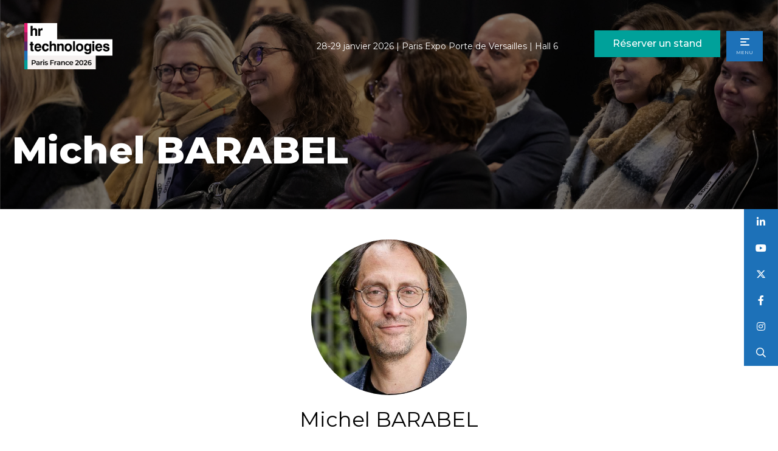

--- FILE ---
content_type: text/html;charset=utf-8
request_url: https://www.hrtechnologiesfrance.com/speakers/michel-barabel
body_size: 12724
content:




	<!DOCTYPE html>
	<html lang="fr-FR" class="no-js">
		<head>
			
	<meta http-equiv="Content-Type" content="text/html;charset=utf-8" />

	<title>
		
			Michel BARABEL - HR Technologies France 2026
		
	</title>
	<meta name="generator" 	 content="SHOWOFF by ASP.events" />
	<meta name="author" content="">

	
	<meta name="description" content="" />
	<meta name="keywords" content="" />

	<meta name="viewport" content="width=device-width, initial-scale=1.0" />

	
	
		
		
					<meta property="og:title" content="Michel&#x20;BARABEL" />  
			<meta property="og:site_name" content="HR&#x20;Technologies&#x20;France&#x20;2026" />  
			<meta property="schema:name" typeof="https://schema.org/WebPage" content="Michel&#x20;BARABEL" />  
			<meta property="schema:image" typeof="https://schema.org/WebPage" content="https://cdn.asp.events/CLIENT_CloserSt_D86EA381_5056_B739_5482D50A1A831DDD/sites/hr-technologies-fr-2022/media/HR-Tech_Shortform-Logo_AW.png/fit-in/1200x630/filters:no_upscale()" />  
			<meta property="og:image" content="https://cdn.asp.events/CLIENT_CloserSt_D86EA381_5056_B739_5482D50A1A831DDD/sites/hr-technologies-fr-2022/media/HR-Tech_Shortform-Logo_AW.png/fit-in/1200x630/filters:no_upscale()" />  
			<meta property="og:type" content="article" />  

			<!--
			896CC470F1E666EB742EBE1ED00FBAE70FB2A37496C44A5706E43BEFED69A8C4
			-->
			<base href="https://www.hrtechnologiesfrance.com/" > 
	<meta name="robots" content="index, follow" />  
	<link rel="icon" href="https://cdn.asp.events/CLIENT_CloserSt_D86EA381_5056_B739_5482D50A1A831DDD/sites/hr-technologies-fr-2022/media/favicon.ico" type="image/x-icon" />  
	<link rel="canonical" href="https://www.hrtechnologiesfrance.com/speakers/michel-barabel" />  
<script type="text/javascript" src="https://secure.leadforensics.com/js/9765.js"></script>
<noscript><img src="https://secure.leadforensics.com/9765.png" alt="" style="display:none;" /></noscript>

<!-- Start of HubSpot Embed Code -->
<script type="text/javascript" id="hs-script-loader" async defer src="//js-eu1.hs-scripts.com/26272625.js"></script>
<!-- End of HubSpot Embed Code -->

<style>
.m-exhibitor-entry--default .m-exhibitor-entry__item__body__description { text-align: inherit !important; }
</style>

<link rel="apple-touch-icon" sizes="180x180" href="/apple-touch-icon.png">
<link rel="icon" type="image/png" sizes="32x32" href="/favicon-32x32.png">
<link rel="icon" type="image/png" sizes="16x16" href="/favicon-16x16.png">
<link rel="manifest" href="/site.webmanifest">
<link rel="mask-icon" href="/safari-pinned-tab.svg" color="#5bbad5">
<meta name="msapplication-TileColor" content="#da532c">
<meta name="theme-color" content="#ffffff">
	
	




			
			<link rel="stylesheet" href="https://themes.asp.events/hrtechnologies2022v2/includes/styles/hrtechnologiesmaster.css?v=13" />

			
			
			<link rel="preconnect" href="https://fonts.googleapis.com">
			<link rel="preconnect" href="https://fonts.gstatic.com" crossorigin>
			<link href="https://fonts.googleapis.com/css2?family=Montserrat:wght@300;400;500;600;800&display=swap" rel="stylesheet">
			
	
	<script src="https://code.jquery.com/jquery-3.5.1.min.js" integrity="sha256-9/aliU8dGd2tb6OSsuzixeV4y/faTqgFtohetphbbj0=" crossorigin="anonymous"></script>
    <script src="https://code.jquery.com/jquery-migrate-3.5.2.min.js" integrity="sha256-ocUeptHNod0gW2X1Z+ol3ONVAGWzIJXUmIs+4nUeDLI=" crossorigin="anonymous"></script>

	
    <script src="https://cdn.jsdelivr.net/npm/scriptjs@2.5.7/dist/script.min.js" integrity="sha384-+kbmEGZrjwfGzlYYiLQkgntepLDajw5ZAlz1jvKM4IVPwGH4Z+nbmccUIf9pz1Gq" crossorigin="anonymous"></script>

	
    
	    <script src="https://themes.asp.events/_base/1-2-0/includes/javascripts/dist/essentials.min.js?v=2" integrity="sha256-VH/xQ9VaI7edeFDGIzRJ1o39ePoODwG+T1ebmAilHJw=" crossorigin="anonymous"></script>
    

    
        <script src="https://themes.asp.events/_base/1-2-0/includes/javascripts/dist/global/accessibility.min.js" integrity="sha256-3ryO8Zp/KRAHeYaRhTrJ0vV4CcxzLH9OQgqW0DP3LRU=" crossorigin="anonymous" async></script>
	
    
    
	    <script src="https://themes.asp.events/hrtechnologies2022v2/includes/javascripts/site.js?v=42" crossorigin="anonymous"></script>
    

	
	<link rel="preload" href="https://themes.asp.events/_base/1-2-0/includes/fonts/fontawesome/fontawesome-all.min.css?v=1" as="style" fetchPriority="low" onload="this.onload=null;this.rel='stylesheet'" />
	<link rel="preload" href="https://themes.asp.events/_base/1-2-0/includes/fonts/fontawesome/v4-shims.min.css?v=1" as="style" fetchPriority="low" onload="this.onload=null;this.rel='stylesheet'" />
    <noscript>
        <link href="https://themes.asp.events/_base/1-2-0/includes/fonts/fontawesome/fontawesome-all.min.css?v=1" rel="stylesheet" fetchPriority="low">
		<link href="https://themes.asp.events/_base/1-2-0/includes/fonts/fontawesome/v4-shims.min.css?v=1" rel="stylesheet" fetchPriority="low">
    </noscript>	


			
	
	
		
		
		<!-- Google Tag Manager -->
<script>(function(w,d,s,l,i){w[l]=w[l]||[];w[l].push({'gtm.start':
new Date().getTime(),event:'gtm.js'});var f=d.getElementsByTagName(s)[0],
j=d.createElement(s),dl=l!='dataLayer'?'&l='+l:'';j.async=true;j.src=
'https://www.googletagmanager.com/gtm.js?id='+i+dl;f.parentNode.insertBefore(j,f);
})(window,document,'script','dataLayer','GTM-TDP9K48');</script>
<!-- End Google Tag Manager --> <!-- Google Tag Manager (noscript) -->
<noscript><iframe src="https://www.googletagmanager.com/ns.html?id=GTM-TDP9K48"
height="0" width="0" style="display:none;visibility:hidden"></iframe></noscript>
<!-- End Google Tag Manager (noscript) -->
			<script>
				$script('https://cdn.asp.events/includes/js/jquery/magnificPopup/jquery.magnific-popup.min.js', function(){ $script('https://cdn.asp.events/includes/js/ASPModal.old.min.js'); });

				jQuery(document).ready(function(){

					jQuery(document).on('click','.js-share-button',showShareDialog);

					function showShareDialog(e)
					{
						e.preventDefault();

						var Site = jQuery(this).attr('data-site');

						if (jQuery(this).attr('data-slug') != '') {
							var PageUrl = jQuery(this).attr('data-slug');
						} else {
							var PageUrl = location.href;
						}

						var contentId = '';
						if (jQuery(this).attr('data-contentId') != '') {
							var contentId = jQuery(this).attr('data-contentId');
						}
						var shareText = jQuery(this).attr('data-shareText');
						var shareTitle = jQuery(this).attr('data-shareTitle');

						jQuery.get
							( '__share/buttons/getShareUrl'
							, { Site:Site , PageUrl:PageUrl , PageTitle:document.title, contentId:contentId, shareText:shareText, shareTitle:shareTitle }
							, redirectToShare
							);
					}

					function redirectToShare(data)
					{
						//open email share in modal
						if(data.ShareTo.indexOf('__share/email') == 0)
							openRemoteModal(data.ShareTo);
						else{

						var popupBlockerChecker = {
									check: function(popup_window){
											var _scope = this;
											if (popup_window) {
													if(/chrome/.test(navigator.userAgent.toLowerCase())){
															setTimeout(function () {
																	_scope._is_popup_blocked(_scope, popup_window);
															 },200);
													}else{
															popup_window.onload = function () {
																	_scope._is_popup_blocked(_scope, popup_window);
															};
													}
											}else{
													_scope._displayError();
											}
									},
									_is_popup_blocked: function(scope, popup_window){
											if ((popup_window.innerHeight > 0)==false){ scope._displayError(); }
									},
									_displayError: function(){
											alert("Popup Blocker is enabled! Please add this site to your exception list.");
									}
							};

							var popup = window.open(data.ShareTo,'_blank','width=800,height=650'); //'width=620,height=440'
							popupBlockerChecker.check(popup);
						}
					}

				});
			</script>
		
	

			
		     
            
            
            <script src="https://themes.asp.events/hrtechnologies2022v2/includes/javascripts/vendors/ScrollMagic.min.js" type="text/javascript"></script>
			<script src="https://themes.asp.events/hrtechnologies2022v2/includes/javascripts/vendors/animation.gsap.min.js" type="text/javascript"></script>
			<script src="https://themes.asp.events/hrtechnologies2022v2/includes/javascripts/vendors/debug.addIndicators.min.js" type="text/javascript"></script>
			<script src="https://themes.asp.events/hrtechnologies2022v2/includes/javascripts/vendors/gsap.min.js" type="text/javascript"></script>
                
            <script type="text/javascript" src="https://themes.asp.events/hrtechnologies2022v2/includes/javascripts/vendors/debounce.js"></script>
            <script type="text/javascript" src="https://themes.asp.events/hrtechnologies2022v2/includes/javascripts/inview-animations.js"></script>
		</head>


	<body class="body--id-813737 t-default hr-technologies-fr-2022">
		
		
		
		<script> (function(){ var s = document.createElement('script'); var h = document.querySelector('head') || document.body; s.src = 'https://acsbapp.com/apps/app/dist/js/app.js'; s.async = true; s.onload = function(){ acsbJS.init(); }; h.appendChild(s); })(); </script> 
	

		<div class="site ">

			<header class="header">

				
				
					<div class="header__logo">
						<div class="panel panel--default panel--id-400143 "  >
			
			
				<div class="panel__image"  >
					
						<a href="" target="_self">
					
						<img src="https://cdn.asp.events/CLIENT_CloserSt_D86EA381_5056_B739_5482D50A1A831DDD/sites/hr-technologies-fr-2022/media/HR-Tech_Logo_Paris-2026_AW_Reversed.png" alt="Main Logo">
					
						</a>
					
				</div>
			

			
			

			
			
				<div class="panel__body">
					<img alt="HR Technologies France" src="https://cdn.asp.events/CLIENT_CloserSt_D86EA381_5056_B739_5482D50A1A831DDD/sites/hr-technologies-fr-2022/media/HR-Tech_Logo_Paris-2026_AW_Reversed.png" style="width: 145px; height: 75px;" />
				</div>
			
		</div>
					</div>
				

				<div class="header__dates-wrapper">
					
					
						<div class="header__logo--titleonly">
							<div class="panel panel--default panel--id-400143 "  >
			
			
				<div class="panel__image"  >
					
						<a href="" target="_self">
					
						<img src="https://cdn.asp.events/CLIENT_CloserSt_D86EA381_5056_B739_5482D50A1A831DDD/sites/hr-technologies-fr-2022/media/HR-Tech_Logo_Paris-2026_AW_Reversed.png" alt="Main Logo">
					
						</a>
					
				</div>
			

			
			

			
			
				<div class="panel__body">
					<img alt="HR Technologies France" src="https://cdn.asp.events/CLIENT_CloserSt_D86EA381_5056_B739_5482D50A1A831DDD/sites/hr-technologies-fr-2022/media/HR-Tech_Logo_Paris-2026_AW_Reversed.png" style="width: 145px; height: 75px;" />
				</div>
			
		</div>
						</div>
					

					
					
						<div class="header__dates">
							<div class="panel panel--default panel--id-400144  has-title"  >
			
			

			
			
				<div class="panel__header">
					<h4 class="panel__header__title">
						Dates and Venue
					</h4>
				</div>
			

			
			
				<div class="panel__body">
					<p>28-29&nbsp;janvier 2026&nbsp;|&nbsp;Paris Expo Porte de Versailles&nbsp;|&nbsp;Hall 6</p>

				</div>
			
		</div>
						</div>
					
				</div>

				
				<nav class="navigation js-navigation lang" data-name="lang">
					<!--seed:69129C53E38B586BE44B3B9BA599C11123E5A4A3-->
	
		
			<ul class="menu language js-menu js-menu-dropdown menublock" menuid="1770">
		
	
	
	
		
			</ul>
		
	


				</nav>

				
				

				
				
					<div class="header__dates--mobile">
						<div class="panel panel--default panel--id-673072 "  >
			
			

			
			

			
			
				<div class="panel__body">
					<p><br />
28-29&nbsp;janvier 2026&nbsp;|&nbsp;Paris Expo Porte de Versailles&nbsp;|&nbsp;Hall 6</p>

				</div>
			
		</div>
					</div>
				

				
				
					<div class="header__cta">
						<div class="panel panel--default panel--id-400154  has-title"  >
			
			

			
			
				<div class="panel__header">
					<h4 class="panel__header__title">
						Header CTAS
					</h4>
				</div>
			

			
			
				<div class="panel__body">
					<ul>
</ul>

<p>&nbsp;</p>
<a class="ck-button-two" href="exposez" target="_self" title="exposez">R&eacute;server un stand </a>

<ul><br />
	&nbsp;
</ul>

				</div>
			
		</div>
					</div>
				

				
				<nav class="navigation js-navigation desktop" data-name="main">
					<!--seed:D9E893C076529E72BD68668F04C8A62845FBFFA8-->
	
		
			<ul class="menu menu--fullscreen js-menu js-menu-fullscreen menublock" menuid="1754">
		
	
	
		<li title="Visiter" class="menu__item">

		
			<span class="menu__item__link menuitem menuitem--id-28840">Visiter</span>
		

		
			
			<button class="menu__item__toggle" style="display: none;"><i class="fal fa-chevron-down"></i></button>

			
	
		<ul class="menu--sub-menu menu--sub-menu--level-1">
	
	
		<li title="Programme des conférences" class="menu__item">

		
			<a href="conference" target="_self" class="menu__item__link menuitem menuitem--id-42738">Programme des conférences</a>
		

		
		</li>
	
		<li title="Liste des exposants" class="menu__item">

		
			<a href="visiteurs/liste-des-exposants" target="_self" class="menu__item__link menuitem menuitem--id-28843">Liste des exposants</a>
		

		
		</li>
	
		<li title="Executive Club" class="menu__item">

		
			<a href="lexecutive-club-de-hr-technologies-france" target="_self" class="menu__item__link menuitem menuitem--id-43084">Executive Club</a>
		

		
		</li>
	
		<li title="Embarquez pour la HR Learning Expedition by Ideuzo" class="menu__item">

		
			<a href="hr-learning-expedition-ideuzo-inscription" target="_self" class="menu__item__link menuitem menuitem--id-42899">Embarquez pour la HR Learning Expedition by Ideuzo</a>
		

		
		</li>
	
		<li title="Sponsors" class="menu__item">

		
			<a href="exposez/formules-stands/nos-sponsors-partenaires" target="_self" class="menu__item__link menuitem menuitem--id-36438">Sponsors</a>
		

		
		</li>
	
		<li title="Partenaires" class="menu__item">

		
			<a href="nos-partenaires" target="_self" class="menu__item__link menuitem menuitem--id-38795">Partenaires</a>
		

		
		</li>
	
		<li title="Planifiez votre visite - infos pratiques" class="menu__item">

		
			<a href="visiteurs/planifiez-votre-visite-au-salon" target="_self" class="menu__item__link menuitem menuitem--id-43221">Planifiez votre visite - infos pratiques</a>
		

		
		</li>
	
		<li title="Participez à l'évènement " class="menu__item">

		
			<a href="visiteurs" target="_self" class="menu__item__link menuitem menuitem--id-28841">Participez à l'évènement </a>
		

		
		</li>
	
		<li title="FAQ" class="menu__item">

		
			<a href="faqs" target="_self" class="menu__item__link menuitem menuitem--id-40134">FAQ</a>
		

		
		</li>
	
		<li title="Contact" class="menu__item">

		
			<a href="nous-contacter" target="_self" class="menu__item__link menuitem menuitem--id-40135">Contact</a>
		

		
		</li>
	
	
		</ul>
	


		
		</li>
	
		<li title="Exposer" class="menu__item">

		
			<a href="exposez" target="_self" class="menu__item__link menuitem menuitem--id-28847">Exposer</a>
		

		
			
			<button class="menu__item__toggle" style="display: none;"><i class="fal fa-chevron-down"></i></button>

			
	
		<ul class="menu--sub-menu menu--sub-menu--level-1">
	
	
		<li title="Exposez" class="menu__item">

		
			<a href="exposez" target="_self" class="menu__item__link menuitem menuitem--id-28848">Exposez</a>
		

		
		</li>
	
		<li title="Profil visiteurs" class="menu__item">

		
			<a href="exposez/nos-visiteurs" target="_self" class="menu__item__link menuitem menuitem--id-28849">Profil visiteurs</a>
		

		
		</li>
	
		<li title="Espace Exposant | Ezone" class="menu__item">

		
			<span class="menu__item__link menuitem menuitem--id-42093">Espace Exposant | Ezone</span>
		

		
			
			<button class="menu__item__toggle" style="display: none;"><i class="fal fa-chevron-down"></i></button>

			
	
		<ul class="menu--sub-menu menu--sub-menu--level-2">
	
	
		<li title="Connexion " class="menu__item">

		
			<a href="https://www.hrtechnologiesfrance.com/e-zone#" target="_blank" class="menu__item__link menuitem menuitem--id-42094">Connexion </a>
		

		
		</li>
	
	
		</ul>
	


		
		</li>
	
	
		</ul>
	


		
		</li>
	
		<li title="Conférences" class="menu__item">

		
			<a href="conference" target="_self" class="menu__item__link menuitem menuitem--id-28876">Conférences</a>
		

		
			
			<button class="menu__item__toggle" style="display: none;"><i class="fal fa-chevron-down"></i></button>

			
	
		<ul class="menu--sub-menu menu--sub-menu--level-1">
	
	
		<li title="Thématiques des conférences " class="menu__item">

		
			<a href="conference" target="_self" class="menu__item__link menuitem menuitem--id-38234">Thématiques des conférences </a>
		

		
		</li>
	
		<li title="Les conférences " class="menu__item">

		
			<a href="conference/agenda-des-conferences" target="_self" class="menu__item__link menuitem menuitem--id-42993">Les conférences </a>
		

		
		</li>
	
		<li title="Les Power Sessions" class="menu__item">

		
			<a href="conference/agenda-des-live-sessions" target="_self" class="menu__item__link menuitem menuitem--id-42994">Les Power Sessions</a>
		

		
		</li>
	
		<li title="Intervenants" class="menu__item">

		
			<a href="intervenants" target="_self" class="menu__item__link menuitem menuitem--id-36439">Intervenants</a>
		

		
		</li>
	
		<li title="Programme des dédicaces" class="menu__item">

		
			<a href="espace-dedicace" target="_self" class="menu__item__link menuitem menuitem--id-43070">Programme des dédicaces</a>
		

		
		</li>
	
	
		</ul>
	


		
		</li>
	
		<li title="Digital Hub | News" class="menu__item">

		
			<a href="https://www.hrtechnologiesfrance.com/actualite" target="_self" class="menu__item__link menuitem menuitem--id-27340">Digital Hub | News</a>
		

		
			
			<button class="menu__item__toggle" style="display: none;"><i class="fal fa-chevron-down"></i></button>

			
	
		<ul class="menu--sub-menu menu--sub-menu--level-1">
	
	
		<li title="News | Médias" class="menu__item">

		
			<a href="https://www.hrtechnologiesfrance.com/actualite" target="_self" class="menu__item__link menuitem menuitem--id-28855">News | Médias</a>
		

		
		</li>
	
		<li title="Témoignages " class="menu__item">

		
			<a href="temoignages-des-participants-hr-technologies-france-2025" target="_self" class="menu__item__link menuitem menuitem--id-41561">Témoignages </a>
		

		
		</li>
	
		<li title="Communiqués de presse" class="menu__item">

		
			<a href="actualite/communiques-de-presse" target="_self" class="menu__item__link menuitem menuitem--id-38058">Communiqués de presse</a>
		

		
		</li>
	
		<li title="Newsletter" class="menu__item">

		
			<a href="newsletter" target="_self" class="menu__item__link menuitem menuitem--id-27342">Newsletter</a>
		

		
		</li>
	
		<li title="Galerie " class="menu__item">

		
			<a href="galerie-hrtechfrance" target="_self" class="menu__item__link menuitem menuitem--id-31568">Galerie </a>
		

		
		</li>
	
	
		</ul>
	


		
		</li>
	
	
		
			</ul>
		
	

 
				</nav>

				
				<nav class="navigation-mobile js-navigation-clone" data-original="main" data-type="accordion">
				</nav>

			</header>
			
			<nav class="navigation-mobile js-navigation-clone" data-original="main" data-type="accordion">
			</nav>


			
				
				<div class="hero__subpage">
					<div class="panel panel--header-subpage panel--id-676129 has-image">
        
            <div class="panel__image" style="background-image: url('https://cdn.asp.events/CLIENT_CloserSt_D86EA381_5056_B739_5482D50A1A831DDD/sites/hr-technologies-fr-2022/media/2025/French-Conf-Crop.png');"></div>            
        
        <div class="panel__header">
            <h1 class="panel__header__title">
                Michel BARABEL
            </h1>
        </div>
        <div class="panel__divider">
            <div class="p-divider">
                <div class="p-divider__item"></div>
                <div class="p-divider__item"></div>
                <div class="p-divider__item"></div>
                <div class="p-divider__item"></div>
                <div class="p-divider__item"></div>
            </div>
        </div>
    </div>
				</div>
			

			
			<div class="content">
				
					
					<div class="social">
						<div class="panel panel--default panel--id-400148  has-title"  >
			
			

			
			
				<div class="panel__header">
					<h4 class="panel__header__title">
						Social Icons
					</h4>
				</div>
			

			
			
				<div class="panel__body">
					<ul class="ck-social-icons">
	<li><a href="https://www.linkedin.com/company/hr-technologies-france/" target="_blank" title="https://www.linkedin.com/company/hr-technologies-france/">Linkedin</a></li>
	<li><a href="https://www.youtube.com/@hrtechnologiesfrance2215" target="_blank" title="https://www.youtube.com/@hrtechnologiesfrance2215">Youtube</a></li>
	<li><a href="https://twitter.com/HRTechFR" target="_blank" title="https://twitter.com/HRTechFR">Twitter</a></li>
	<li><a href="https://www.facebook.com/profile.php?id=100081137297676" target="_blank" title="https://www.facebook.com/profile.php?id=100081137297676">Facebook</a></li>
	<li><a href="https://www.instagram.com/hrtechnologiesfrance/" target="_blank" title="https://www.instagram.com/hrtechnologiesfrance/">Instagram</a></li>
	<li><a href="https://searchToggle" target="_self" title="https://searchToggle">Recherche</a></li>
</ul>

				</div>
			
		</div>
					</div>
				
				
				
	
	
		
		
		
	

	<main class="content__main">
		
		<div class="content__main__body">
			<div class="wrapper">
				


		
		
	





	<div class="m-speaker-entry m-speaker-entry--default">
		
		<div class="m-speaker-entry__loading">
			
	<div class="p-loader p-loader--overlay js-w-library-loading" searchgroup="libraryentry-speakers">
		<span class="p-loader__icon"></span>
		<span class="p-loader__text">Loading</span>
	</div>

		</div>
		
		<div class="m-speaker-entry__item js-library-list js-library-entry-item js-library-item" searchgroup="libraryentry-speakers" data-content-i-d=813737>
			

			
				<div class="m-speaker-entry__item__image"  style="background-image: url('https://taskfilescsm.s3.amazonaws.com:443/uploads/speaker_thumb/2025-10-2315%253A53%253A41474717-28-01-26-14h30-Pacifique-Table-ronde-HRTF26-Michel-Barabel.jpg');"     >
					<img src="https://taskfilescsm.s3.amazonaws.com:443/uploads/speaker_thumb/2025-10-2315%253A53%253A41474717-28-01-26-14h30-Pacifique-Table-ronde-HRTF26-Michel-Barabel.jpg" alt="Michel BARABEL - Sciences Po EE" />
					
				</div>
			

			
			
			
			<h2 class="m-speaker-entry__item__title">
				
				Michel BARABEL
			</h2>
			
			<div class="m-speaker-entry__item__details">
				
					<span class="m-speaker-entry__item__details__position">Directeur de l’EMRH, </span>
				
				
					
						<span class="m-speaker-entry__item__details__company">Sciences Po EE</span>
					
				
				
				
			</div>
			
			
				<div class="m-speaker-entry__item__description">
					
		
		
	Michel Barabel est professeur affilié à Sciences Po EE où il dirige l’Executive Master RH. Il est également MCF à l’UPEC où il dirige le Master 2 GRHM (IAE Paris Est). Administrateur du Lab RH, il est rédacteur en chef du MagRH. Il est l’auteur d’une trentaine d’ouvrage et de nombreux articles dans le champ de la GRH et du management.
				</div>
			

			
			
			
			
			
			
			
				<div class="m-speaker-entry__item__sessions">
					<div class="m-speaker-entry__item__sessions__title">
						Sessions
					</div>
					<ul class="m-speaker-entry__item__sessions__list">
					    
					           <li class="m-speaker-entry__item__sessions__list__item">
									<div class="m-speaker-entry__item__sessions__list__item__date"><i class="fa fa-calendar"></i> 28-Jan-2026</div>
									<div class="m-speaker-entry__item__sessions__list__item__time"><i class="fa fa-clock-o"></i>
										<time datetime="">
											14:30 &ndash;
											15:20
										</time>
									</div>
									
									
                                    
                                        <div class="m-speaker-entry__item__details__location">
                                            <i class="fa fa-map-marker">
                                            </i>
                                            Salle Feu sacré
                                        </div>
                                    
					        		<a class="m-speaker-entry__item__sessions__list__item__title js-librarylink-entry" href="hrt26-power-sessions/rh-augment%C3%A9es-ou-rh-assist%C3%A9es-ce-que-lia-change-%C3%A0-la-posture-de-la-fonction-rh">
					        			RH augmentées ou RH assistées : ce que l’IA change à la posture de la fonction RH
					        		</a>
					        	</li>
					    
					           <li class="m-speaker-entry__item__sessions__list__item">
									<div class="m-speaker-entry__item__sessions__list__item__date"><i class="fa fa-calendar"></i> 28-Jan-2026</div>
									<div class="m-speaker-entry__item__sessions__list__item__time"><i class="fa fa-clock-o"></i>
										<time datetime="">
											15:35 &ndash;
											15:50
										</time>
									</div>
									
									
                                    
                                        <div class="m-speaker-entry__item__details__location">
                                            <i class="fa fa-map-marker">
                                            </i>
                                            Espace Dédicace - P83
                                        </div>
                                    
					        		<a class="m-speaker-entry__item__sessions__list__item__title js-librarylink-entry" href="hrt26-power-sessions/le-grand-livre-de-la-formation-4e-%C3%A9dition">
					        			Séance de dédicaces & rencontre avec l'auteur
					        		</a>
					        	</li>
					    
					</ul>
				</div>
			
			<div class="m-speaker-entry__item__share" style="display: none;">
				

    <script>
    	if ( window.showoff ) {
    		window.showoff.translations.widgets.share = {"message":"","copyurl":"Copy URL","cb_shareemail_message":"Message","cb_shareemail_emailto":"To:","cb_shareemail_submit":"Soumettre","cb_shareemail_replyTo":"From:","cb_shareemail_replyTo_hint":"The email the recipient can reply to","viaurl":"Share via URL","cb_shareemail_subject":"Have a look at our page!","title":"Share","viasocialmedia":"Share via social media","cb_shareemail_body":"A page has been shared with you! Have a look at our page:","cb_shareemail_emailto_hint":"The email of the recipient"};
    	}
    </script>
	<div class="w-share w-share--overlay js-share-overlay">
		
		<div class="widget-share js-share-wrapper">
				<ul class="widget-share__list">
					
					
					
				</ul>
			</div>
	</div>

			</div>
		</div>
		
		
		<div class="m-speaker-entry__pagination" style="display: none;">
			
			
		
		
	
		
		
	<div class="pagination pagination--entry js-pagination js-library-entry-pagination" searchgroup="libraryentry-speakers" data-cachestatic="0">
				<ul class="pagination__list"><li class="pagination__list__item"><a href="javascript:openRemoteModal('speakers/aur%C3%A9lien-fenard','ajax',{},false,'',{&quot;dimension15&quot;:&quot;speakers/aur%C3%A9lien-fenard&quot;});" data-entryid="813740"  data-page="155" class="pagination__list__item__link pagination__list__item__link--previous" title="Previous Page"><span class="pagination__list__item__link__icon"></span></a></li><li class="pagination__list__item"><a href="javascript:openRemoteModal('speakers/mick-levy','ajax',{},false,'',{&quot;dimension15&quot;:&quot;speakers/mick-levy&quot;});" data-entryid="813738"  data-page="157" class="pagination__list__item__link pagination__list__item__link--next" title="Page suivante"><span class="pagination__list__item__link__icon"></span></a></li></ul>
			</div><script type='text/javascript'>$script('https://cdn.asp.events/includes/js/librarysearch.js');</script>
		</div>
			
		<script>
			$script('https://themes.asp.events/_base/1-2-0/includes/javascripts/src/patterns/pagination.js');
		</script>
	</div>


			</div>
		</div>
	</main>

	
	
		
		
		
	


			</div>
			
			
			
				<div class="banner">
					<div class="wrapper">
						<div class="panel panel--default panel--id-468908 "> 
 <div class="panel__body"> 
  <p> 
   <div class="w-icatcher-image w-icatcher-image--id-uid_C4E24"> 
    <script type="text/javascript" src="/__widgets/slider/jquery.bxslider.min.js"></script> 
    <script type="text/javascript">
								$(document).ready(function(){
									$(".w-icatcher-image--id-uid_C4E24 .w-icatcher-image__list").bxSlider({
										pause:7500
										, mode:"fade"
										, randomStart:false
										, auto: true
										, controls: false
										, pager: false
										, captions: false
									});
								});


							</script> 
    <ul class="w-icatcher-image__list"> 
     <li class="w-icatcher-image__list__item"> 
      <div class="w-icatcher-image__list__item__image">
       <a href="https://www.mpleo.com/fr" target="_blank"><img src="https://cdn.asp.events/CLIENT_CloserSt_D86EA381_5056_B739_5482D50A1A831DDD/sites/hr-technologies-fr-2022/media/Vdef-banniere-HR-TECH-EXPOSANT.png/fit-in/1280x9999/filters:no_upscale()" alt="" /></a>
      </div> </li> 
     <li class="w-icatcher-image__list__item"> 
      <div class="w-icatcher-image__list__item__image">
       <a href="/www.hrmaps.fr" target="_blank"><img src="https://cdn.asp.events/CLIENT_CloserSt_D86EA381_5056_B739_5482D50A1A831DDD/sites/hr-technologies-fr-2022/media/Banniere-HRMAPS-HR-Technologie.png/fit-in/1280x9999/filters:no_upscale()" alt="" /></a>
      </div> </li> 
     <li class="w-icatcher-image__list__item"> 
      <div class="w-icatcher-image__list__item__image">
       <a href="https://www.lucca.fr/" target="_blank"><img src="https://cdn.asp.events/CLIENT_CloserSt_D86EA381_5056_B739_5482D50A1A831DDD/sites/hr-technologies-fr-2022/media/lucca-banniere-hrt-homepage.png/fit-in/1280x9999/filters:no_upscale()" alt="" /></a>
      </div> </li> 
     <li class="w-icatcher-image__list__item"> 
      <div class="w-icatcher-image__list__item__image">
       <a href="https://ideuzo.com/" target="_blank"><img src="https://cdn.asp.events/CLIENT_CloserSt_D86EA381_5056_B739_5482D50A1A831DDD/sites/hr-technologies-fr-2022/media/729x90.png/fit-in/1280x9999/filters:no_upscale()" alt="" /></a>
      </div> </li> 
    </ul> 
   </div> <br /> &nbsp;</p> 
 </div> 
</div>
					</div>
				</div>
			

			
			
				<div class="sponsors">
					<div class="wrapper">
						<div class="panel panel--default panel--id-459747  has-title"> 
 <div class="panel__header"> 
  <h4 class="panel__header__title"> Les sponsors de HR Technologies France 2026 </h4> 
 </div> 
 <div class="panel__body"> 
  <p>
   <div class="js-library-list-outer" searchgroup="D8681A4E-sponsors">
    <script type="text/javascript">$script('https://cdn.asp.events/includes/js/librarysearch.js');</script>
    <div class="js-librarylistwrapper" data-totalcount="34" data-librarytitle="Sponsors"> 
     <div class="m-libraries-sponsors-list m-libraries-sponsors-list--carousel m-libraries-sponsors-list--carousel--v2 js-m-libraries-list-carousel w-icatcher-carousel"> 
      <div class="m-libraries-sponsors-list__loading"> 
       <div class="p-loader p-loader--overlay js-w-library-loading" searchgroup="D8681A4E-sponsors"> 
        <span class="p-loader__icon"></span> 
        <span class="p-loader__text">Loading</span> 
       </div> 
      </div> 
      <ul class="m-libraries-sponsors-list__items js-library-list js-m-libraries-list-carousel-items" searchgroup="D8681A4E-sponsors" searchrefresh=".m-libraries-sponsors-list__count"> 
       <li class="m-libraries-sponsors-list__items__item m-libraries-sponsors-list__items__item--id-806732 m-libraries-sponsors-list__items__item--Learning Expedition  js-library-item" data-content-i-d="806732"> 
        <div class="m-libraries-sponsors-list__items__item__wrapper"> 
         <div class="m-libraries-sponsors-list__items__item__type"> 
          <span class="m-libraries-sponsors-list__items__item__type__title"> Learning Expedition </span> 
         </div> 
         <div class="m-libraries-sponsors-list__items__item__image m-libraries-sponsors-list__items__item__image--contain" style="background-image: url('https://cdn.asp.events/CLIENT_CloserSt_D86EA381_5056_B739_5482D50A1A831DDD/sites/hr-technologies-fr-2022/media/libraries/sponsors/LTFR26-Sponsor-logos-ASP-300x300.png');"> 
          <a class="m-libraries-sponsors-list__items__item__image__link js-librarylink-entry" href="sponsors/ideuzo-work"> <img src="https://cdn.asp.events/CLIENT_CloserSt_D86EA381_5056_B739_5482D50A1A831DDD/sites/hr-technologies-fr-2022/media/libraries/sponsors/LTFR26-Sponsor-logos-ASP-300x300.png/fit-in/500x500/filters:no_upscale()" alt="Ideuzo at work" /> </a> 
         </div> 
         <div class="m-libraries-sponsors-list__items__item__header"> 
          <h2 class="m-libraries-sponsors-list__items__item__header__title"> <a class="m-libraries-sponsors-list__items__item__header__title__link js-librarylink-entry" href="sponsors/ideuzo-work"> Ideuzo at work </a> </h2> 
         </div> 
        </div> </li> 
       <li class="m-libraries-sponsors-list__items__item m-libraries-sponsors-list__items__item--id-824798 m-libraries-sponsors-list__items__item--Platinum  js-library-item" data-content-i-d="824798"> 
        <div class="m-libraries-sponsors-list__items__item__wrapper"> 
         <div class="m-libraries-sponsors-list__items__item__type"> 
          <span class="m-libraries-sponsors-list__items__item__type__title"> Platinum </span> 
         </div> 
         <div class="m-libraries-sponsors-list__items__item__image m-libraries-sponsors-list__items__item__image--contain" style="background-image: url('https://cdn.asp.events/CLIENT_CloserSt_D86EA381_5056_B739_5482D50A1A831DDD/sites/hr-technologies-fr-2022/media/libraries/sponsors/Korn-Ferry-2-.png');"> 
          <a class="m-libraries-sponsors-list__items__item__image__link js-librarylink-entry" href="sponsors/firstgroup"> <img src="https://cdn.asp.events/CLIENT_CloserSt_D86EA381_5056_B739_5482D50A1A831DDD/sites/hr-technologies-fr-2022/media/libraries/sponsors/Korn-Ferry-2-.png/fit-in/500x500/filters:no_upscale()" alt="Firstgroup" /> </a> 
         </div> 
         <div class="m-libraries-sponsors-list__items__item__header"> 
          <h2 class="m-libraries-sponsors-list__items__item__header__title"> <a class="m-libraries-sponsors-list__items__item__header__title__link js-librarylink-entry" href="sponsors/firstgroup"> Firstgroup </a> </h2> 
         </div> 
        </div> </li> 
       <li class="m-libraries-sponsors-list__items__item m-libraries-sponsors-list__items__item--id-656242 m-libraries-sponsors-list__items__item--Platinum  js-library-item" data-content-i-d="656242"> 
        <div class="m-libraries-sponsors-list__items__item__wrapper"> 
         <div class="m-libraries-sponsors-list__items__item__type"> 
          <span class="m-libraries-sponsors-list__items__item__type__title"> Platinum </span> 
         </div> 
         <div class="m-libraries-sponsors-list__items__item__image m-libraries-sponsors-list__items__item__image--contain" style="background-image: url('https://cdn.asp.events/CLIENT_CloserSt_D86EA381_5056_B739_5482D50A1A831DDD/sites/hr-technologies-fr-2022/media/libraries/sponsors/Lucca.png');"> 
          <a class="m-libraries-sponsors-list__items__item__image__link js-librarylink-entry" href="sponsors/lucca-jjal"> <img src="https://cdn.asp.events/CLIENT_CloserSt_D86EA381_5056_B739_5482D50A1A831DDD/sites/hr-technologies-fr-2022/media/libraries/sponsors/Lucca.png/fit-in/500x500/filters:no_upscale()" alt="Lucca" /> </a> 
         </div> 
         <div class="m-libraries-sponsors-list__items__item__header"> 
          <h2 class="m-libraries-sponsors-list__items__item__header__title"> <a class="m-libraries-sponsors-list__items__item__header__title__link js-librarylink-entry" href="sponsors/lucca-jjal"> Lucca </a> </h2> 
         </div> 
        </div> </li> 
       <li class="m-libraries-sponsors-list__items__item m-libraries-sponsors-list__items__item--id-613002 m-libraries-sponsors-list__items__item--Platinum  js-library-item" data-content-i-d="613002"> 
        <div class="m-libraries-sponsors-list__items__item__wrapper"> 
         <div class="m-libraries-sponsors-list__items__item__type"> 
          <span class="m-libraries-sponsors-list__items__item__type__title"> Platinum </span> 
         </div> 
         <div class="m-libraries-sponsors-list__items__item__image m-libraries-sponsors-list__items__item__image--contain" style="background-image: url('https://cdn.asp.events/CLIENT_CloserSt_D86EA381_5056_B739_5482D50A1A831DDD/sites/hr-technologies-fr-2022/media/libraries/sponsors/Paie-RH-Solutions.png');"> 
          <a class="m-libraries-sponsors-list__items__item__image__link js-librarylink-entry" href="sponsors/paie-rh-solutions-bxkw"> <img src="https://cdn.asp.events/CLIENT_CloserSt_D86EA381_5056_B739_5482D50A1A831DDD/sites/hr-technologies-fr-2022/media/libraries/sponsors/Paie-RH-Solutions.png/fit-in/500x500/filters:no_upscale()" alt="Paie &amp; RH Solutions" /> </a> 
         </div> 
         <div class="m-libraries-sponsors-list__items__item__header"> 
          <h2 class="m-libraries-sponsors-list__items__item__header__title"> <a class="m-libraries-sponsors-list__items__item__header__title__link js-librarylink-entry" href="sponsors/paie-rh-solutions-bxkw"> Paie &amp; RH Solutions </a> </h2> 
         </div> 
        </div> </li> 
       <li class="m-libraries-sponsors-list__items__item m-libraries-sponsors-list__items__item--id-547877 m-libraries-sponsors-list__items__item--Platinum  js-library-item" data-content-i-d="547877"> 
        <div class="m-libraries-sponsors-list__items__item__wrapper"> 
         <div class="m-libraries-sponsors-list__items__item__type"> 
          <span class="m-libraries-sponsors-list__items__item__type__title"> Platinum </span> 
         </div> 
         <div class="m-libraries-sponsors-list__items__item__image m-libraries-sponsors-list__items__item__image--contain" style="background-image: url('https://cdn.asp.events/CLIENT_CloserSt_D86EA381_5056_B739_5482D50A1A831DDD/sites/hr-technologies-fr-2022/media/libraries/sponsors/Septeo-2.png');"> 
          <a class="m-libraries-sponsors-list__items__item__image__link js-librarylink-entry" href="sponsors/foederis"> <img src="https://cdn.asp.events/CLIENT_CloserSt_D86EA381_5056_B739_5482D50A1A831DDD/sites/hr-technologies-fr-2022/media/libraries/sponsors/Septeo-2.png/fit-in/500x500/filters:no_upscale()" alt="Septeo" /> </a> 
         </div> 
         <div class="m-libraries-sponsors-list__items__item__header"> 
          <h2 class="m-libraries-sponsors-list__items__item__header__title"> <a class="m-libraries-sponsors-list__items__item__header__title__link js-librarylink-entry" href="sponsors/foederis"> Septeo </a> </h2> 
         </div> 
        </div> </li> 
       <li class="m-libraries-sponsors-list__items__item m-libraries-sponsors-list__items__item--id-819494 m-libraries-sponsors-list__items__item--Platinum  js-library-item" data-content-i-d="819494"> 
        <div class="m-libraries-sponsors-list__items__item__wrapper"> 
         <div class="m-libraries-sponsors-list__items__item__type"> 
          <span class="m-libraries-sponsors-list__items__item__type__title"> Platinum </span> 
         </div> 
         <div class="m-libraries-sponsors-list__items__item__image m-libraries-sponsors-list__items__item__image--cover" style="background-image: url('https://cdn.asp.events/CLIENT_CloserSt_D86EA381_5056_B739_5482D50A1A831DDD/sites/hr-technologies-fr-2022/media/libraries/sponsors/YEAP-1-.png');"> 
          <a class="m-libraries-sponsors-list__items__item__image__link js-librarylink-entry" href="sponsors/yeap-h0i6"> <img src="https://cdn.asp.events/CLIENT_CloserSt_D86EA381_5056_B739_5482D50A1A831DDD/sites/hr-technologies-fr-2022/media/libraries/sponsors/YEAP-1-.png/fit-in/500x500/filters:no_upscale()" alt="Yeap" /> </a> 
         </div> 
         <div class="m-libraries-sponsors-list__items__item__header"> 
          <h2 class="m-libraries-sponsors-list__items__item__header__title"> <a class="m-libraries-sponsors-list__items__item__header__title__link js-librarylink-entry" href="sponsors/yeap-h0i6"> Yeap </a> </h2> 
         </div> 
        </div> </li> 
       <li class="m-libraries-sponsors-list__items__item m-libraries-sponsors-list__items__item--id-464736 m-libraries-sponsors-list__items__item--Gold  js-library-item" data-content-i-d="464736"> 
        <div class="m-libraries-sponsors-list__items__item__wrapper"> 
         <div class="m-libraries-sponsors-list__items__item__type"> 
          <span class="m-libraries-sponsors-list__items__item__type__title"> Gold </span> 
         </div> 
         <div class="m-libraries-sponsors-list__items__item__image m-libraries-sponsors-list__items__item__image--contain" style="background-image: url('https://cdn.asp.events/CLIENT_CloserSt_D86EA381_5056_B739_5482D50A1A831DDD/sites/hr-technologies-fr-2022/media/libraries/sponsors/Cegid-v2.png');"> 
          <a class="m-libraries-sponsors-list__items__item__image__link js-librarylink-entry" href="sponsors/cegid"> <img src="https://cdn.asp.events/CLIENT_CloserSt_D86EA381_5056_B739_5482D50A1A831DDD/sites/hr-technologies-fr-2022/media/libraries/sponsors/Cegid-v2.png/fit-in/500x500/filters:no_upscale()" alt="Cegid" /> </a> 
         </div> 
         <div class="m-libraries-sponsors-list__items__item__header"> 
          <h2 class="m-libraries-sponsors-list__items__item__header__title"> <a class="m-libraries-sponsors-list__items__item__header__title__link js-librarylink-entry" href="sponsors/cegid"> Cegid </a> </h2> 
         </div> 
        </div> </li> 
       <li class="m-libraries-sponsors-list__items__item m-libraries-sponsors-list__items__item--id-786153 m-libraries-sponsors-list__items__item--Gold  js-library-item" data-content-i-d="786153"> 
        <div class="m-libraries-sponsors-list__items__item__wrapper"> 
         <div class="m-libraries-sponsors-list__items__item__type"> 
          <span class="m-libraries-sponsors-list__items__item__type__title"> Gold </span> 
         </div> 
         <div class="m-libraries-sponsors-list__items__item__image m-libraries-sponsors-list__items__item__image--contain" style="background-image: url('https://cdn.asp.events/CLIENT_CloserSt_D86EA381_5056_B739_5482D50A1A831DDD/sites/hr-technologies-fr-2022/media/libraries/sponsors/EDENRED.png');"> 
          <a class="m-libraries-sponsors-list__items__item__image__link js-librarylink-entry" href="sponsors/edenred"> <img src="https://cdn.asp.events/CLIENT_CloserSt_D86EA381_5056_B739_5482D50A1A831DDD/sites/hr-technologies-fr-2022/media/libraries/sponsors/EDENRED.png/fit-in/500x500/filters:no_upscale()" alt="Edenred" /> </a> 
         </div> 
         <div class="m-libraries-sponsors-list__items__item__header"> 
          <h2 class="m-libraries-sponsors-list__items__item__header__title"> <a class="m-libraries-sponsors-list__items__item__header__title__link js-librarylink-entry" href="sponsors/edenred"> Edenred </a> </h2> 
         </div> 
        </div> </li> 
       <li class="m-libraries-sponsors-list__items__item m-libraries-sponsors-list__items__item--id-553690 m-libraries-sponsors-list__items__item--Gold  js-library-item" data-content-i-d="553690"> 
        <div class="m-libraries-sponsors-list__items__item__wrapper"> 
         <div class="m-libraries-sponsors-list__items__item__type"> 
          <span class="m-libraries-sponsors-list__items__item__type__title"> Gold </span> 
         </div> 
         <div class="m-libraries-sponsors-list__items__item__image m-libraries-sponsors-list__items__item__image--contain" style="background-image: url('https://cdn.asp.events/CLIENT_CloserSt_D86EA381_5056_B739_5482D50A1A831DDD/sites/hr-technologies-fr-2022/media/libraries/sponsors/Factorial.png');"> 
          <a class="m-libraries-sponsors-list__items__item__image__link js-librarylink-entry" href="sponsors/factorial"> <img src="https://cdn.asp.events/CLIENT_CloserSt_D86EA381_5056_B739_5482D50A1A831DDD/sites/hr-technologies-fr-2022/media/libraries/sponsors/Factorial.png/fit-in/500x500/filters:no_upscale()" alt="Factorial" /> </a> 
         </div> 
         <div class="m-libraries-sponsors-list__items__item__header"> 
          <h2 class="m-libraries-sponsors-list__items__item__header__title"> <a class="m-libraries-sponsors-list__items__item__header__title__link js-librarylink-entry" href="sponsors/factorial"> Factorial </a> </h2> 
         </div> 
        </div> </li> 
       <li class="m-libraries-sponsors-list__items__item m-libraries-sponsors-list__items__item--id-803866 m-libraries-sponsors-list__items__item--Gold  js-library-item" data-content-i-d="803866"> 
        <div class="m-libraries-sponsors-list__items__item__wrapper"> 
         <div class="m-libraries-sponsors-list__items__item__type"> 
          <span class="m-libraries-sponsors-list__items__item__type__title"> Gold </span> 
         </div> 
         <div class="m-libraries-sponsors-list__items__item__image m-libraries-sponsors-list__items__item__image--contain" style="background-image: url('https://cdn.asp.events/CLIENT_CloserSt_D86EA381_5056_B739_5482D50A1A831DDD/sites/hr-technologies-fr-2022/media/libraries/sponsors/Korn-Ferry-1-.png');"> 
          <a class="m-libraries-sponsors-list__items__item__image__link js-librarylink-entry" href="sponsors/korn-ferry"> <img src="https://cdn.asp.events/CLIENT_CloserSt_D86EA381_5056_B739_5482D50A1A831DDD/sites/hr-technologies-fr-2022/media/libraries/sponsors/Korn-Ferry-1-.png/fit-in/500x500/filters:no_upscale()" alt="Korn Ferry" /> </a> 
         </div> 
         <div class="m-libraries-sponsors-list__items__item__header"> 
          <h2 class="m-libraries-sponsors-list__items__item__header__title"> <a class="m-libraries-sponsors-list__items__item__header__title__link js-librarylink-entry" href="sponsors/korn-ferry"> Korn Ferry </a> </h2> 
         </div> 
        </div> </li> 
       <li class="m-libraries-sponsors-list__items__item m-libraries-sponsors-list__items__item--id-458953 m-libraries-sponsors-list__items__item--Gold  js-library-item" data-content-i-d="458953"> 
        <div class="m-libraries-sponsors-list__items__item__wrapper"> 
         <div class="m-libraries-sponsors-list__items__item__type"> 
          <span class="m-libraries-sponsors-list__items__item__type__title"> Gold </span> 
         </div> 
         <div class="m-libraries-sponsors-list__items__item__image m-libraries-sponsors-list__items__item__image--contain" style="background-image: url('https://cdn.asp.events/CLIENT_CloserSt_D86EA381_5056_B739_5482D50A1A831DDD/sites/hr-technologies-fr-2022/media/libraries/sponsors/Neobrain.png');"> 
          <a class="m-libraries-sponsors-list__items__item__image__link js-librarylink-entry" href="sponsors/neobrain"> <img src="https://cdn.asp.events/CLIENT_CloserSt_D86EA381_5056_B739_5482D50A1A831DDD/sites/hr-technologies-fr-2022/media/libraries/sponsors/Neobrain.png/fit-in/500x500/filters:no_upscale()" alt="Neobrain" /> </a> 
         </div> 
         <div class="m-libraries-sponsors-list__items__item__header"> 
          <h2 class="m-libraries-sponsors-list__items__item__header__title"> <a class="m-libraries-sponsors-list__items__item__header__title__link js-librarylink-entry" href="sponsors/neobrain"> Neobrain </a> </h2> 
         </div> 
        </div> </li> 
       <li class="m-libraries-sponsors-list__items__item m-libraries-sponsors-list__items__item--id-464748 m-libraries-sponsors-list__items__item--Gold  js-library-item" data-content-i-d="464748"> 
        <div class="m-libraries-sponsors-list__items__item__wrapper"> 
         <div class="m-libraries-sponsors-list__items__item__type"> 
          <span class="m-libraries-sponsors-list__items__item__type__title"> Gold </span> 
         </div> 
         <div class="m-libraries-sponsors-list__items__item__image m-libraries-sponsors-list__items__item__image--contain" style="background-image: url('https://cdn.asp.events/CLIENT_CloserSt_D86EA381_5056_B739_5482D50A1A831DDD/sites/hr-technologies-fr-2022/media/libraries/sponsors/Neocase2.png');"> 
          <a class="m-libraries-sponsors-list__items__item__image__link js-librarylink-entry" href="sponsors/neocase"> <img src="https://cdn.asp.events/CLIENT_CloserSt_D86EA381_5056_B739_5482D50A1A831DDD/sites/hr-technologies-fr-2022/media/libraries/sponsors/Neocase2.png/fit-in/500x500/filters:no_upscale()" alt="Neocase" /> </a> 
         </div> 
         <div class="m-libraries-sponsors-list__items__item__header"> 
          <h2 class="m-libraries-sponsors-list__items__item__header__title"> <a class="m-libraries-sponsors-list__items__item__header__title__link js-librarylink-entry" href="sponsors/neocase"> Neocase </a> </h2> 
         </div> 
        </div> </li> 
       <li class="m-libraries-sponsors-list__items__item m-libraries-sponsors-list__items__item--id-809800 m-libraries-sponsors-list__items__item--Gold  js-library-item" data-content-i-d="809800"> 
        <div class="m-libraries-sponsors-list__items__item__wrapper"> 
         <div class="m-libraries-sponsors-list__items__item__type"> 
          <span class="m-libraries-sponsors-list__items__item__type__title"> Gold </span> 
         </div> 
         <div class="m-libraries-sponsors-list__items__item__image m-libraries-sponsors-list__items__item__image--contain" style="background-image: url('https://cdn.asp.events/CLIENT_CloserSt_D86EA381_5056_B739_5482D50A1A831DDD/sites/hr-technologies-fr-2022/media/libraries/sponsors/PEBL.png');"> 
          <a class="m-libraries-sponsors-list__items__item__image__link js-librarylink-entry" href="sponsors/pebl"> <img src="https://cdn.asp.events/CLIENT_CloserSt_D86EA381_5056_B739_5482D50A1A831DDD/sites/hr-technologies-fr-2022/media/libraries/sponsors/PEBL.png/fit-in/500x500/filters:no_upscale()" alt="Pebl" /> </a> 
         </div> 
         <div class="m-libraries-sponsors-list__items__item__header"> 
          <h2 class="m-libraries-sponsors-list__items__item__header__title"> <a class="m-libraries-sponsors-list__items__item__header__title__link js-librarylink-entry" href="sponsors/pebl"> Pebl </a> </h2> 
         </div> 
        </div> </li> 
       <li class="m-libraries-sponsors-list__items__item m-libraries-sponsors-list__items__item--id-608009 m-libraries-sponsors-list__items__item--Gold  js-library-item" data-content-i-d="608009"> 
        <div class="m-libraries-sponsors-list__items__item__wrapper"> 
         <div class="m-libraries-sponsors-list__items__item__type"> 
          <span class="m-libraries-sponsors-list__items__item__type__title"> Gold </span> 
         </div> 
         <div class="m-libraries-sponsors-list__items__item__image m-libraries-sponsors-list__items__item__image--contain" style="background-image: url('https://cdn.asp.events/CLIENT_CloserSt_D86EA381_5056_B739_5482D50A1A831DDD/sites/hr-technologies-fr-2022/media/libraries/sponsors/Performanse-3.png');"> 
          <a class="m-libraries-sponsors-list__items__item__image__link js-librarylink-entry" href="sponsors/performanse"> <img src="https://cdn.asp.events/CLIENT_CloserSt_D86EA381_5056_B739_5482D50A1A831DDD/sites/hr-technologies-fr-2022/media/libraries/sponsors/Performanse-3.png/fit-in/500x500/filters:no_upscale()" alt="PerformanSe" /> </a> 
         </div> 
         <div class="m-libraries-sponsors-list__items__item__header"> 
          <h2 class="m-libraries-sponsors-list__items__item__header__title"> <a class="m-libraries-sponsors-list__items__item__header__title__link js-librarylink-entry" href="sponsors/performanse"> PerformanSe </a> </h2> 
         </div> 
        </div> </li> 
       <li class="m-libraries-sponsors-list__items__item m-libraries-sponsors-list__items__item--id-547879 m-libraries-sponsors-list__items__item--Gold  js-library-item" data-content-i-d="547879"> 
        <div class="m-libraries-sponsors-list__items__item__wrapper"> 
         <div class="m-libraries-sponsors-list__items__item__type"> 
          <span class="m-libraries-sponsors-list__items__item__type__title"> Gold </span> 
         </div> 
         <div class="m-libraries-sponsors-list__items__item__image m-libraries-sponsors-list__items__item__image--contain" style="background-image: url('https://cdn.asp.events/CLIENT_CloserSt_D86EA381_5056_B739_5482D50A1A831DDD/sites/hr-technologies-fr-2022/media/libraries/sponsors/SDWorx-Primary-Logo-Horizontal-FC-RGB.png');"> 
          <a class="m-libraries-sponsors-list__items__item__image__link js-librarylink-entry" href="sponsors/sd-worx"> <img src="https://cdn.asp.events/CLIENT_CloserSt_D86EA381_5056_B739_5482D50A1A831DDD/sites/hr-technologies-fr-2022/media/libraries/sponsors/SDWorx-Primary-Logo-Horizontal-FC-RGB.png/fit-in/500x500/filters:no_upscale()" alt="SD Worx" /> </a> 
         </div> 
         <div class="m-libraries-sponsors-list__items__item__header"> 
          <h2 class="m-libraries-sponsors-list__items__item__header__title"> <a class="m-libraries-sponsors-list__items__item__header__title__link js-librarylink-entry" href="sponsors/sd-worx"> SD Worx </a> </h2> 
         </div> 
        </div> </li> 
       <li class="m-libraries-sponsors-list__items__item m-libraries-sponsors-list__items__item--id-547880 m-libraries-sponsors-list__items__item--Gold  js-library-item" data-content-i-d="547880"> 
        <div class="m-libraries-sponsors-list__items__item__wrapper"> 
         <div class="m-libraries-sponsors-list__items__item__type"> 
          <span class="m-libraries-sponsors-list__items__item__type__title"> Gold </span> 
         </div> 
         <div class="m-libraries-sponsors-list__items__item__image m-libraries-sponsors-list__items__item__image--contain" style="background-image: url('https://cdn.asp.events/CLIENT_CloserSt_D86EA381_5056_B739_5482D50A1A831DDD/sites/hr-technologies-fr-2022/media/libraries/sponsors/image-5-.jpg');"> 
          <a class="m-libraries-sponsors-list__items__item__image__link js-librarylink-entry" href="sponsors/skillup"> <img src="https://cdn.asp.events/CLIENT_CloserSt_D86EA381_5056_B739_5482D50A1A831DDD/sites/hr-technologies-fr-2022/media/libraries/sponsors/image-5-.jpg/fit-in/500x500/filters:no_upscale()" alt="Skillup" /> </a> 
         </div> 
         <div class="m-libraries-sponsors-list__items__item__header"> 
          <h2 class="m-libraries-sponsors-list__items__item__header__title"> <a class="m-libraries-sponsors-list__items__item__header__title__link js-librarylink-entry" href="sponsors/skillup"> Skillup </a> </h2> 
         </div> 
        </div> </li> 
       <li class="m-libraries-sponsors-list__items__item m-libraries-sponsors-list__items__item--id-786163 m-libraries-sponsors-list__items__item--Gold  js-library-item" data-content-i-d="786163"> 
        <div class="m-libraries-sponsors-list__items__item__wrapper"> 
         <div class="m-libraries-sponsors-list__items__item__type"> 
          <span class="m-libraries-sponsors-list__items__item__type__title"> Gold </span> 
         </div> 
         <div class="m-libraries-sponsors-list__items__item__image m-libraries-sponsors-list__items__item__image--contain" style="background-image: url('https://cdn.asp.events/CLIENT_CloserSt_D86EA381_5056_B739_5482D50A1A831DDD/sites/hr-technologies-fr-2022/media/libraries/sponsors/TALENTIA.png');"> 
          <a class="m-libraries-sponsors-list__items__item__image__link js-librarylink-entry" href="sponsors/talentia"> <img src="https://cdn.asp.events/CLIENT_CloserSt_D86EA381_5056_B739_5482D50A1A831DDD/sites/hr-technologies-fr-2022/media/libraries/sponsors/TALENTIA.png/fit-in/500x500/filters:no_upscale()" alt="Talentia" /> </a> 
         </div> 
         <div class="m-libraries-sponsors-list__items__item__header"> 
          <h2 class="m-libraries-sponsors-list__items__item__header__title"> <a class="m-libraries-sponsors-list__items__item__header__title__link js-librarylink-entry" href="sponsors/talentia"> Talentia </a> </h2> 
         </div> 
        </div> </li> 
       <li class="m-libraries-sponsors-list__items__item m-libraries-sponsors-list__items__item--id-639087 m-libraries-sponsors-list__items__item--Gold  js-library-item" data-content-i-d="639087"> 
        <div class="m-libraries-sponsors-list__items__item__wrapper"> 
         <div class="m-libraries-sponsors-list__items__item__type"> 
          <span class="m-libraries-sponsors-list__items__item__type__title"> Gold </span> 
         </div> 
         <div class="m-libraries-sponsors-list__items__item__image m-libraries-sponsors-list__items__item__image--contain" style="background-image: url('https://cdn.asp.events/CLIENT_CloserSt_D86EA381_5056_B739_5482D50A1A831DDD/sites/hr-technologies-fr-2022/media/libraries/sponsors/Tellent.png');"> 
          <a class="m-libraries-sponsors-list__items__item__image__link js-librarylink-entry" href="sponsors/tellent-fmwo"> <img src="https://cdn.asp.events/CLIENT_CloserSt_D86EA381_5056_B739_5482D50A1A831DDD/sites/hr-technologies-fr-2022/media/libraries/sponsors/Tellent.png/fit-in/500x500/filters:no_upscale()" alt="Tellent" /> </a> 
         </div> 
         <div class="m-libraries-sponsors-list__items__item__header"> 
          <h2 class="m-libraries-sponsors-list__items__item__header__title"> <a class="m-libraries-sponsors-list__items__item__header__title__link js-librarylink-entry" href="sponsors/tellent-fmwo"> Tellent </a> </h2> 
         </div> 
        </div> </li> 
       <li class="m-libraries-sponsors-list__items__item m-libraries-sponsors-list__items__item--id-786167 m-libraries-sponsors-list__items__item--Gold  js-library-item" data-content-i-d="786167"> 
        <div class="m-libraries-sponsors-list__items__item__wrapper"> 
         <div class="m-libraries-sponsors-list__items__item__type"> 
          <span class="m-libraries-sponsors-list__items__item__type__title"> Gold </span> 
         </div> 
         <div class="m-libraries-sponsors-list__items__item__image m-libraries-sponsors-list__items__item__image--contain" style="background-image: url('https://cdn.asp.events/CLIENT_CloserSt_D86EA381_5056_B739_5482D50A1A831DDD/sites/hr-technologies-fr-2022/media/libraries/sponsors/TOP-EMPLOYERS-INSTITUTE.png');"> 
          <a class="m-libraries-sponsors-list__items__item__image__link js-librarylink-entry" href="sponsors/top-employers-institute"> <img src="https://cdn.asp.events/CLIENT_CloserSt_D86EA381_5056_B739_5482D50A1A831DDD/sites/hr-technologies-fr-2022/media/libraries/sponsors/TOP-EMPLOYERS-INSTITUTE.png/fit-in/500x500/filters:no_upscale()" alt="Top Employers Institute" /> </a> 
         </div> 
         <div class="m-libraries-sponsors-list__items__item__header"> 
          <h2 class="m-libraries-sponsors-list__items__item__header__title"> <a class="m-libraries-sponsors-list__items__item__header__title__link js-librarylink-entry" href="sponsors/top-employers-institute"> Top Employers Institute </a> </h2> 
         </div> 
        </div> </li> 
       <li class="m-libraries-sponsors-list__items__item m-libraries-sponsors-list__items__item--id-610677 m-libraries-sponsors-list__items__item--Gold  js-library-item" data-content-i-d="610677"> 
        <div class="m-libraries-sponsors-list__items__item__wrapper"> 
         <div class="m-libraries-sponsors-list__items__item__type"> 
          <span class="m-libraries-sponsors-list__items__item__type__title"> Gold </span> 
         </div> 
         <div class="m-libraries-sponsors-list__items__item__image m-libraries-sponsors-list__items__item__image--contain" style="background-image: url('https://cdn.asp.events/CLIENT_CloserSt_D86EA381_5056_B739_5482D50A1A831DDD/sites/hr-technologies-fr-2022/media/libraries/sponsors/Sponsor-ukg.png');"> 
          <a class="m-libraries-sponsors-list__items__item__image__link js-librarylink-entry" href="sponsors/ukg-h2ol"> <img src="https://cdn.asp.events/CLIENT_CloserSt_D86EA381_5056_B739_5482D50A1A831DDD/sites/hr-technologies-fr-2022/media/libraries/sponsors/Sponsor-ukg.png/fit-in/500x500/filters:no_upscale()" alt="UKG" /> </a> 
         </div> 
         <div class="m-libraries-sponsors-list__items__item__header"> 
          <h2 class="m-libraries-sponsors-list__items__item__header__title"> <a class="m-libraries-sponsors-list__items__item__header__title__link js-librarylink-entry" href="sponsors/ukg-h2ol"> UKG </a> </h2> 
         </div> 
        </div> </li> 
       <li class="m-libraries-sponsors-list__items__item m-libraries-sponsors-list__items__item--id-608007 m-libraries-sponsors-list__items__item--Silver  js-library-item" data-content-i-d="608007"> 
        <div class="m-libraries-sponsors-list__items__item__wrapper"> 
         <div class="m-libraries-sponsors-list__items__item__type"> 
          <span class="m-libraries-sponsors-list__items__item__type__title"> Silver </span> 
         </div> 
         <div class="m-libraries-sponsors-list__items__item__image m-libraries-sponsors-list__items__item__image--contain" style="background-image: url('https://cdn.asp.events/CLIENT_CloserSt_D86EA381_5056_B739_5482D50A1A831DDD/sites/hr-technologies-fr-2022/media/libraries/sponsors/Allshare-new.png');"> 
          <a class="m-libraries-sponsors-list__items__item__image__link js-librarylink-entry" href="sponsors/allshare"> <img src="https://cdn.asp.events/CLIENT_CloserSt_D86EA381_5056_B739_5482D50A1A831DDD/sites/hr-technologies-fr-2022/media/libraries/sponsors/Allshare-new.png/fit-in/500x500/filters:no_upscale()" alt="Allshare" /> </a> 
         </div> 
         <div class="m-libraries-sponsors-list__items__item__header"> 
          <h2 class="m-libraries-sponsors-list__items__item__header__title"> <a class="m-libraries-sponsors-list__items__item__header__title__link js-librarylink-entry" href="sponsors/allshare"> Allshare </a> </h2> 
         </div> 
        </div> </li> 
       <li class="m-libraries-sponsors-list__items__item m-libraries-sponsors-list__items__item--id-547847 m-libraries-sponsors-list__items__item--Silver  js-library-item" data-content-i-d="547847"> 
        <div class="m-libraries-sponsors-list__items__item__wrapper"> 
         <div class="m-libraries-sponsors-list__items__item__type"> 
          <span class="m-libraries-sponsors-list__items__item__type__title"> Silver </span> 
         </div> 
         <div class="m-libraries-sponsors-list__items__item__image m-libraries-sponsors-list__items__item__image--contain" style="background-image: url('https://cdn.asp.events/CLIENT_CloserSt_D86EA381_5056_B739_5482D50A1A831DDD/sites/hr-technologies-fr-2022/media/libraries/sponsors/Assessfirst-2.jpg');"> 
          <a class="m-libraries-sponsors-list__items__item__image__link js-librarylink-entry" href="sponsors/assessfirst"> <img src="https://cdn.asp.events/CLIENT_CloserSt_D86EA381_5056_B739_5482D50A1A831DDD/sites/hr-technologies-fr-2022/media/libraries/sponsors/Assessfirst-2.jpg/fit-in/500x500/filters:no_upscale()" alt="Assessfirst" /> </a> 
         </div> 
         <div class="m-libraries-sponsors-list__items__item__header"> 
          <h2 class="m-libraries-sponsors-list__items__item__header__title"> <a class="m-libraries-sponsors-list__items__item__header__title__link js-librarylink-entry" href="sponsors/assessfirst"> Assessfirst </a> </h2> 
         </div> 
        </div> </li> 
       <li class="m-libraries-sponsors-list__items__item m-libraries-sponsors-list__items__item--id-801493 m-libraries-sponsors-list__items__item--Silver  js-library-item" data-content-i-d="801493"> 
        <div class="m-libraries-sponsors-list__items__item__wrapper"> 
         <div class="m-libraries-sponsors-list__items__item__type"> 
          <span class="m-libraries-sponsors-list__items__item__type__title"> Silver </span> 
         </div> 
         <div class="m-libraries-sponsors-list__items__item__image m-libraries-sponsors-list__items__item__image--contain" style="background-image: url('https://cdn.asp.events/CLIENT_CloserSt_D86EA381_5056_B739_5482D50A1A831DDD/sites/hr-technologies-fr-2022/media/libraries/sponsors/ASYS.png');"> 
          <a class="m-libraries-sponsors-list__items__item__image__link js-librarylink-entry" href="sponsors/asys"> <img src="https://cdn.asp.events/CLIENT_CloserSt_D86EA381_5056_B739_5482D50A1A831DDD/sites/hr-technologies-fr-2022/media/libraries/sponsors/ASYS.png/fit-in/500x500/filters:no_upscale()" alt="ASYS" /> </a> 
         </div> 
         <div class="m-libraries-sponsors-list__items__item__header"> 
          <h2 class="m-libraries-sponsors-list__items__item__header__title"> <a class="m-libraries-sponsors-list__items__item__header__title__link js-librarylink-entry" href="sponsors/asys"> ASYS </a> </h2> 
         </div> 
        </div> </li> 
       <li class="m-libraries-sponsors-list__items__item m-libraries-sponsors-list__items__item--id-458949 m-libraries-sponsors-list__items__item--Silver  js-library-item" data-content-i-d="458949"> 
        <div class="m-libraries-sponsors-list__items__item__wrapper"> 
         <div class="m-libraries-sponsors-list__items__item__type"> 
          <span class="m-libraries-sponsors-list__items__item__type__title"> Silver </span> 
         </div> 
         <div class="m-libraries-sponsors-list__items__item__image m-libraries-sponsors-list__items__item__image--contain" style="background-image: url('https://cdn.asp.events/CLIENT_CloserSt_D86EA381_5056_B739_5482D50A1A831DDD/sites/hr-technologies-fr-2022/media/libraries/sponsors/Crosstalents-logo.jpg');"> 
          <a class="m-libraries-sponsors-list__items__item__image__link js-librarylink-entry" href="sponsors/crosstalent"> <img src="https://cdn.asp.events/CLIENT_CloserSt_D86EA381_5056_B739_5482D50A1A831DDD/sites/hr-technologies-fr-2022/media/libraries/sponsors/Crosstalents-logo.jpg/fit-in/500x500/filters:no_upscale()" alt="Crosstalent" /> </a> 
         </div> 
         <div class="m-libraries-sponsors-list__items__item__header"> 
          <h2 class="m-libraries-sponsors-list__items__item__header__title"> <a class="m-libraries-sponsors-list__items__item__header__title__link js-librarylink-entry" href="sponsors/crosstalent"> Crosstalent </a> </h2> 
         </div> 
        </div> </li> 
       <li class="m-libraries-sponsors-list__items__item m-libraries-sponsors-list__items__item--id-654553 m-libraries-sponsors-list__items__item--Silver  js-library-item" data-content-i-d="654553"> 
        <div class="m-libraries-sponsors-list__items__item__wrapper"> 
         <div class="m-libraries-sponsors-list__items__item__type"> 
          <span class="m-libraries-sponsors-list__items__item__type__title"> Silver </span> 
         </div> 
         <div class="m-libraries-sponsors-list__items__item__image m-libraries-sponsors-list__items__item__image--contain" style="background-image: url('https://cdn.asp.events/CLIENT_CloserSt_D86EA381_5056_B739_5482D50A1A831DDD/sites/hr-technologies-fr-2022/media/libraries/sponsors/Deel.png');"> 
          <a class="m-libraries-sponsors-list__items__item__image__link js-librarylink-entry" href="sponsors/deel-xn38"> <img src="https://cdn.asp.events/CLIENT_CloserSt_D86EA381_5056_B739_5482D50A1A831DDD/sites/hr-technologies-fr-2022/media/libraries/sponsors/Deel.png/fit-in/500x500/filters:no_upscale()" alt="Deel" /> </a> 
         </div> 
         <div class="m-libraries-sponsors-list__items__item__header"> 
          <h2 class="m-libraries-sponsors-list__items__item__header__title"> <a class="m-libraries-sponsors-list__items__item__header__title__link js-librarylink-entry" href="sponsors/deel-xn38"> Deel </a> </h2> 
         </div> 
        </div> </li> 
       <li class="m-libraries-sponsors-list__items__item m-libraries-sponsors-list__items__item--id-610679 m-libraries-sponsors-list__items__item--Silver  js-library-item" data-content-i-d="610679"> 
        <div class="m-libraries-sponsors-list__items__item__wrapper"> 
         <div class="m-libraries-sponsors-list__items__item__type"> 
          <span class="m-libraries-sponsors-list__items__item__type__title"> Silver </span> 
         </div> 
         <div class="m-libraries-sponsors-list__items__item__image m-libraries-sponsors-list__items__item__image--contain" style="background-image: url('https://cdn.asp.events/CLIENT_CloserSt_D86EA381_5056_B739_5482D50A1A831DDD/sites/hr-technologies-fr-2022/media/libraries/sponsors/Digiposte.png');"> 
          <a class="m-libraries-sponsors-list__items__item__image__link js-librarylink-entry" href="sponsors/digiposte"> <img src="https://cdn.asp.events/CLIENT_CloserSt_D86EA381_5056_B739_5482D50A1A831DDD/sites/hr-technologies-fr-2022/media/libraries/sponsors/Digiposte.png/fit-in/500x500/filters:no_upscale()" alt="Digiposte" /> </a> 
         </div> 
         <div class="m-libraries-sponsors-list__items__item__header"> 
          <h2 class="m-libraries-sponsors-list__items__item__header__title"> <a class="m-libraries-sponsors-list__items__item__header__title__link js-librarylink-entry" href="sponsors/digiposte"> Digiposte </a> </h2> 
         </div> 
        </div> </li> 
       <li class="m-libraries-sponsors-list__items__item m-libraries-sponsors-list__items__item--id-612688 m-libraries-sponsors-list__items__item--Silver  js-library-item" data-content-i-d="612688"> 
        <div class="m-libraries-sponsors-list__items__item__wrapper"> 
         <div class="m-libraries-sponsors-list__items__item__type"> 
          <span class="m-libraries-sponsors-list__items__item__type__title"> Silver </span> 
         </div> 
         <div class="m-libraries-sponsors-list__items__item__image m-libraries-sponsors-list__items__item__image--contain" style="background-image: url('https://cdn.asp.events/CLIENT_CloserSt_D86EA381_5056_B739_5482D50A1A831DDD/sites/hr-technologies-fr-2022/media/libraries/sponsors/Docaposte.png');"> 
          <a class="m-libraries-sponsors-list__items__item__image__link js-librarylink-entry" href="sponsors/docaposte"> <img src="https://cdn.asp.events/CLIENT_CloserSt_D86EA381_5056_B739_5482D50A1A831DDD/sites/hr-technologies-fr-2022/media/libraries/sponsors/Docaposte.png/fit-in/500x500/filters:no_upscale()" alt="Docaposte" /> </a> 
         </div> 
         <div class="m-libraries-sponsors-list__items__item__header"> 
          <h2 class="m-libraries-sponsors-list__items__item__header__title"> <a class="m-libraries-sponsors-list__items__item__header__title__link js-librarylink-entry" href="sponsors/docaposte"> Docaposte </a> </h2> 
         </div> 
        </div> </li> 
       <li class="m-libraries-sponsors-list__items__item m-libraries-sponsors-list__items__item--id-786157 m-libraries-sponsors-list__items__item--Silver  js-library-item" data-content-i-d="786157"> 
        <div class="m-libraries-sponsors-list__items__item__wrapper"> 
         <div class="m-libraries-sponsors-list__items__item__type"> 
          <span class="m-libraries-sponsors-list__items__item__type__title"> Silver </span> 
         </div> 
         <div class="m-libraries-sponsors-list__items__item__image m-libraries-sponsors-list__items__item__image--contain" style="background-image: url('https://cdn.asp.events/CLIENT_CloserSt_D86EA381_5056_B739_5482D50A1A831DDD/sites/hr-technologies-fr-2022/media/libraries/sponsors/ELEVO.png');"> 
          <a class="m-libraries-sponsors-list__items__item__image__link js-librarylink-entry" href="sponsors/elevo"> <img src="https://cdn.asp.events/CLIENT_CloserSt_D86EA381_5056_B739_5482D50A1A831DDD/sites/hr-technologies-fr-2022/media/libraries/sponsors/ELEVO.png/fit-in/500x500/filters:no_upscale()" alt="ELEVO" /> </a> 
         </div> 
         <div class="m-libraries-sponsors-list__items__item__header"> 
          <h2 class="m-libraries-sponsors-list__items__item__header__title"> <a class="m-libraries-sponsors-list__items__item__header__title__link js-librarylink-entry" href="sponsors/elevo"> ELEVO </a> </h2> 
         </div> 
        </div> </li> 
       <li class="m-libraries-sponsors-list__items__item m-libraries-sponsors-list__items__item--id-458950 m-libraries-sponsors-list__items__item--Silver  js-library-item" data-content-i-d="458950"> 
        <div class="m-libraries-sponsors-list__items__item__wrapper"> 
         <div class="m-libraries-sponsors-list__items__item__type"> 
          <span class="m-libraries-sponsors-list__items__item__type__title"> Silver </span> 
         </div> 
         <div class="m-libraries-sponsors-list__items__item__image m-libraries-sponsors-list__items__item__image--contain" style="background-image: url('https://cdn.asp.events/CLIENT_CloserSt_D86EA381_5056_B739_5482D50A1A831DDD/sites/hr-technologies-fr-2022/media/libraries/sponsors/Eur&eacute;cia-2.png');"> 
          <a class="m-libraries-sponsors-list__items__item__image__link js-librarylink-entry" href="sponsors/eurecia"> <img src="https://cdn.asp.events/CLIENT_CloserSt_D86EA381_5056_B739_5482D50A1A831DDD/sites/hr-technologies-fr-2022/media/libraries/sponsors/Eur&eacute;cia-2.png/fit-in/500x500/filters:no_upscale()" alt="Eur&eacute;cia" /> </a> 
         </div> 
         <div class="m-libraries-sponsors-list__items__item__header"> 
          <h2 class="m-libraries-sponsors-list__items__item__header__title"> <a class="m-libraries-sponsors-list__items__item__header__title__link js-librarylink-entry" href="sponsors/eurecia"> Eur&eacute;cia </a> </h2> 
         </div> 
        </div> </li> 
       <li class="m-libraries-sponsors-list__items__item m-libraries-sponsors-list__items__item--id-786165 m-libraries-sponsors-list__items__item--Silver  js-library-item" data-content-i-d="786165"> 
        <div class="m-libraries-sponsors-list__items__item__wrapper"> 
         <div class="m-libraries-sponsors-list__items__item__type"> 
          <span class="m-libraries-sponsors-list__items__item__type__title"> Silver </span> 
         </div> 
         <div class="m-libraries-sponsors-list__items__item__image m-libraries-sponsors-list__items__item__image--contain" style="background-image: url('https://cdn.asp.events/CLIENT_CloserSt_D86EA381_5056_B739_5482D50A1A831DDD/sites/hr-technologies-fr-2022/media/libraries/sponsors/HIJI.png');"> 
          <a class="m-libraries-sponsors-list__items__item__image__link js-librarylink-entry" href="sponsors/hiji"> <img src="https://cdn.asp.events/CLIENT_CloserSt_D86EA381_5056_B739_5482D50A1A831DDD/sites/hr-technologies-fr-2022/media/libraries/sponsors/HIJI.png/fit-in/500x500/filters:no_upscale()" alt="HIJI" /> </a> 
         </div> 
         <div class="m-libraries-sponsors-list__items__item__header"> 
          <h2 class="m-libraries-sponsors-list__items__item__header__title"> <a class="m-libraries-sponsors-list__items__item__header__title__link js-librarylink-entry" href="sponsors/hiji"> HIJI </a> </h2> 
         </div> 
        </div> </li> 
       <li class="m-libraries-sponsors-list__items__item m-libraries-sponsors-list__items__item--id-819495 m-libraries-sponsors-list__items__item--Silver  js-library-item" data-content-i-d="819495"> 
        <div class="m-libraries-sponsors-list__items__item__wrapper"> 
         <div class="m-libraries-sponsors-list__items__item__type"> 
          <span class="m-libraries-sponsors-list__items__item__type__title"> Silver </span> 
         </div> 
         <div class="m-libraries-sponsors-list__items__item__image m-libraries-sponsors-list__items__item__image--contain" style="background-image: url('https://cdn.asp.events/CLIENT_CloserSt_D86EA381_5056_B739_5482D50A1A831DDD/sites/hr-technologies-fr-2022/media/libraries/sponsors/HR-MAPS-1-.png');"> 
          <a class="m-libraries-sponsors-list__items__item__image__link js-librarylink-entry" href="sponsors/hrmaps-10yh"> <img src="https://cdn.asp.events/CLIENT_CloserSt_D86EA381_5056_B739_5482D50A1A831DDD/sites/hr-technologies-fr-2022/media/libraries/sponsors/HR-MAPS-1-.png/fit-in/500x500/filters:no_upscale()" alt="HRMAPS" /> </a> 
         </div> 
         <div class="m-libraries-sponsors-list__items__item__header"> 
          <h2 class="m-libraries-sponsors-list__items__item__header__title"> <a class="m-libraries-sponsors-list__items__item__header__title__link js-librarylink-entry" href="sponsors/hrmaps-10yh"> HRMAPS </a> </h2> 
         </div> 
        </div> </li> 
       <li class="m-libraries-sponsors-list__items__item m-libraries-sponsors-list__items__item--id-807587 m-libraries-sponsors-list__items__item--Silver  js-library-item" data-content-i-d="807587"> 
        <div class="m-libraries-sponsors-list__items__item__wrapper"> 
         <div class="m-libraries-sponsors-list__items__item__type"> 
          <span class="m-libraries-sponsors-list__items__item__type__title"> Silver </span> 
         </div> 
         <div class="m-libraries-sponsors-list__items__item__image m-libraries-sponsors-list__items__item__image--contain" style="background-image: url('https://cdn.asp.events/CLIENT_CloserSt_D86EA381_5056_B739_5482D50A1A831DDD/sites/hr-technologies-fr-2022/media/libraries/sponsors/jobteaser.png');"> 
          <a class="m-libraries-sponsors-list__items__item__image__link js-librarylink-entry" href="sponsors/jobteaser"> <img src="https://cdn.asp.events/CLIENT_CloserSt_D86EA381_5056_B739_5482D50A1A831DDD/sites/hr-technologies-fr-2022/media/libraries/sponsors/jobteaser.png/fit-in/500x500/filters:no_upscale()" alt="JobTeaser" /> </a> 
         </div> 
         <div class="m-libraries-sponsors-list__items__item__header"> 
          <h2 class="m-libraries-sponsors-list__items__item__header__title"> <a class="m-libraries-sponsors-list__items__item__header__title__link js-librarylink-entry" href="sponsors/jobteaser"> JobTeaser </a> </h2> 
         </div> 
        </div> </li> 
      </ul> 
      <div class="m-libraries-sponsors-list__navigation slick-navigation" searchgroup="D8681A4E-sponsors"></div> 
      <div class="m-libraries-sponsors-list__pager" searchgroup="D8681A4E-sponsors"></div> 
      <div class="m-libraries-sponsors-list__pagination m-libraries-sponsors-list__pagination--bottom" style="display: none;"> 
       <div class="pagination pagination--default js-pagination js-library-pagination" searchgroup="D8681A4E-sponsors" data-searchcriteria="sortby=customfield_104455 asc,title asc&amp;azLetterField=" data-cachestatic="0"> 
        <ul class="pagination__list">
         <li class="pagination__list__item"><a href="exhibitors/peoplespheres?page=1&amp;sortby=customfield_104455 asc,title asc&amp;azLetterField=" data-page="1" element="pages" class="pagination__list__item__link is-active">1</a></li>
         <li class="pagination__list__item"><a href="exhibitors/peoplespheres?page=2&amp;sortby=customfield_104455 asc,title asc&amp;azLetterField=" data-page="2" element="pages" class="pagination__list__item__link">2</a></li>
         <li class="pagination__list__item"><a href="exhibitors/peoplespheres?page=2&amp;sortby=customfield_104455 asc,title asc&amp;azLetterField=" data-page="2" element="next" class="pagination__list__item__link pagination__list__item__link--next" title="Next Page"></a></li>
         <li class="pagination__list__item"><a href="exhibitors/peoplespheres?page=2&amp;sortby=customfield_104455 asc,title asc&amp;azLetterField=" data-page="2" element="last" class="pagination__list__item__link pagination__list__item__link--last" title="Last Page"></a></li>
        </ul> 
       </div> 
      </div> 
      <script>
		$script('https://themes.asp.events/_base/1-2-0/includes/javascripts/src/global/plugins/slick.min.js', function(){
			$script('https://themes.asp.events/_base/1-2-0/includes/javascripts/src/modules/libraries/list/carousel_v2.js', function(){
				libraryListCarousel.init({
					element: '.m-libraries-sponsors-list__items[searchgroup="D8681A4E-sponsors"]',
					autoplay: true,
					autoplaySpeed: 4000,
					speed: 500,
					arrows: true,
					arrowsElement: '.m-libraries-sponsors-list__navigation[searchgroup="D8681A4E-sponsors"]',
					dots: true,
					dotsElement: '.m-libraries-sponsors-list__pager[searchgroup="D8681A4E-sponsors"]',
                    rows: 0 /* @note: see https://github.com/kenwheeler/slick/issues/3207 */,
					slidesToShow: 1,
					slidesToShowTablet: 2,
					slidesToShowLaptop: 3,
					slidesToShowDesktop: 4,
				});
			});
		});

        /* @note: Reinitialize slick carousel when accordion is opened - ZD ticket 203984 */
        $(document).ready(function() {
            $(document).on("click", ".js-article-accordion .article__header", function() {
                const $accordionContent = $(this).closest(".js-article-accordion").find(".article__body");
                
                if ($accordionContent.find(".m-libraries-sponsors-list--carousel--v2 .m-libraries-sponsors-list__items[searchgroup='D8681A4E-sponsors']").length) {
                    $accordionContent.find(".m-libraries-sponsors-list--carousel--v2 .m-libraries-sponsors-list__items[searchgroup='D8681A4E-sponsors']").slick("unslick").slick("reinit");
                }
            });
        });
	</script> 
     </div> 
    </div>
   </div><br /> &nbsp;</p> 
 </div> 
</div>
					</div>
				</div>
			

			

			

						
			
						
			
			<footer class="footer">
				
					<div class="footer__main">
						<div class="wrapper">
							<div class="panel panel--default panel--id-659583 " >
			<div class="panel__container">
				
				

				
				

				
				
					<div class="panel__body">
						<p>&nbsp;</p>

<p><img alt="HR Technologies France" src="https://cdn.asp.events/CLIENT_CloserSt_D86EA381_5056_B739_5482D50A1A831DDD/sites/hr-technologies-fr-2022/media/HR-Tech_Logo_Paris-2026_AW.png" style="width: 240px; height: 125px;" /></p>

					</div>
				
			</div>
		</div>
	
 


	
		<div class="panel panel--default panel--id-400152 " >
			<div class="panel__container">
				
				

				
				

				
				
					<div class="panel__body">
						<p>Paris Expo - Porte de Versailles - Hall 6<br />
1 Pl. de la Porte de Versailles,<br />
75015 Paris,<br />
France<br />
<br />
<strong>28&nbsp;janvier 2026&nbsp;09h00&nbsp;- 18h00<br />
29&nbsp;janvier 2026&nbsp;09h00&nbsp;- 18h00</strong></p>

					</div>
				
			</div>
		</div>
	
 


	
		<div class="panel panel--default panel--id-400150 " >
			<div class="panel__container">
				
				

				
				

				
				
					<div class="panel__body">
						<p><a href="nous-contacter" target="_self" title="nous-contacter">Contactez-nous</a></p>

<p><a href="visiteurs" target="_self" title="visiteurs">Visiteurs</a></p>

<p><a href="exposez" target="_self" title="exposez">Exposants</a></p>

<p><a href="lexecutive-club-de-hr-technologies-france" target="_self" title="lexecutive-club-de-hr-technologies-france">Executive Club</a></p>

<p><a href="conference" target="_self" title="conference">Conf&eacute;rences</a></p>

<p><a href="faqs" target="_self" title="faqs">FAQS</a></p>

<p>&nbsp;</p>

					</div>
				
			</div>
		</div>
	
 


	
		<div class="panel panel--default panel--id-673074 " >
			<div class="panel__container">
				
				

				
				

				
				
					<div class="panel__body">
						<ul>
	<li>Co-localis&eacute; avec :<br />
	<br />
	<img alt="learning technologies logo" src="https://cdn.asp.events/CLIENT_CloserSt_D86EA381_5056_B739_5482D50A1A831DDD/sites/LT-2022/media/Logos/LearningTech_Logo_AW_Purple_Cropped.svg" style="width: 180px; height: 68px;" /></li>
	<li>Organis&eacute; par :<br />
	<br />
	<img alt="closerstill logo" src="https://cdn.asp.events/CLIENT_CloserSt_D86EA381_5056_B739_5482D50A1A831DDD/sites/learning-technologies-des/media/footer/logo-closerstill.png" style="width: 180px; height: 36px;" /><img alt="Parlons RH logo" src="https://cdn.asp.events/CLIENT_CloserSt_D86EA381_5056_B739_5482D50A1A831DDD/sites/hr-technologies-fr-2022/media/Parlons-RH-White.png" style="width: 80px; height: 83px;" /></li>
</ul>

					</div>
				
			</div>
		</div>
						</div>
					</div>
				
				<div class="footer__shape">
					<div class="wrapper">
						<img class="footer__shape__image" alt="" src="https://cdn.asp.events/CLIENT_CloserSt_D86EA381_5056_B739_5482D50A1A831DDD/sites/HR-Technologies-UK-2022/media/__theme/graphic.svg" />
					</div>
				</div>
				<div class="footer__menu">
						<div class="wrapper">
							<div class="footer__menu__links">
								<!--seed:2EC506AD082761F860B7FE69F21BB7F8EED8C3ED-->
	
		
			<ul class="menu menu--links menublock" menuid="1755">
		
	
	
		<li title="© Copyright 2024" class="menu__item">

		
			<span class="menu__item__link menuitem menuitem--id-27322">© Copyright 2024</span>
		

		
		</li>
	
		<li title="Politique de confidentialité " class="menu__item">

		
			<a href="politique-de-confidentialite" target="_self" class="menu__item__link menuitem menuitem--id-28862">Politique de confidentialité </a>
		

		
		</li>
	
		<li title="Conditions générales d'utilisation" class="menu__item">

		
			<a href="conditions-generales-dutilisation" target="_blank" class="menu__item__link menuitem menuitem--id-28863">Conditions générales d'utilisation</a>
		

		
		</li>
	
		<li title="Déclaration d'accessibilité" class="menu__item">

		
			<a href="http://www.closerstillmedia.com/accessibility-statement" target="_blank" class="menu__item__link menuitem menuitem--id-41069">Déclaration d'accessibilité</a>
		

		
		</li>
	
		<li title="Politique relative aux cookies" class="menu__item">

		
			<a href="politique-relative-aux-cookies" target="_self" class="menu__item__link menuitem menuitem--id-42566">Politique relative aux cookies</a>
		

		
		</li>
	
	
		
			</ul>
		
	


							</div>
							<div class="footer__showoff">
								<a href="https://www.asp.events/client" target="_blank">Exhibition Website by ASP</a>
							</div>
						</div>
					</div>
			</footer>

			
			<div class="w-modal-search">
				<a href="#searchToggle" class="js-search-trigger"></a>
				
	<div class="w-search" data-cachestatic="1" data-search-hint="Entrez votre requête et cliquer sur rechercher">
		<form name="searchform" action="__search" class="w-search__form" method="post">
			
				<div class="w-search__form__title">
					Rechercher
				</div>
			
			<div class='p-form__group form__group'><div class='p-form__group__controls form__group__controls'><input type="text" name="q" class="w-search__form__input" placeholder="Rechercher" id="q"/></div></div>
			<div class='p-form__group form__group'><div class='p-form__group__controls form__group__controls'><button name="searchSubmitButton" type="submit" class="w-search__form__submit" id="searchSubmitButton">Rechercher</button></div></div>
		</form>
	</div>

			</div>



			
			<div class="floating">
				<div class='w-zone-loginwrapper' data-lostpassword='false'><div>


	<div class="w-zone-login js-zone-login">

		<div class="w-zone-login__no-access js-zone-login__no-access">
			
		</div>

		<div class="w-zone-login__form-wrapper">
			
				<form action="__zone/dologin" class="w-zone-login__form zoneloginform" method="post">
					<input type="hidden" name="formID" value="LOGIN" id="formID"/>
					<div class='p-form__group form__group'><div class='p-form__group__title form__group__title'><label class="p-form__group__title__label form__group__title__label" required="required" showrequiredicon="true" for="username">Identifiant *</label></div><div class='p-form__group__controls form__group__controls'><input type="text" name="username" class="w-zone-login__form__input" required="required" placeholder="Identifiant" autocomplete="off" id="username"/></div></div>
					<div class='p-form__group form__group'><div class='p-form__group__title form__group__title'><label class="p-form__group__title__label form__group__title__label" required="required" showrequiredicon="true" for="password">Mot de passe *</label></div><div class='p-form__group__controls form__group__controls'><input type="password" name="password" class="w-zone-login__form__input" required="required" placeholder="Mot de passe" autocomplete="off" id="password"/></div></div>
					<div class='p-form__group form__group'><div class='p-form__group__controls form__group__controls'><button name="loginSubmitButton" type="submit" class="button w-zone-login__form__submit" id="loginSubmitButton">S'identifier</button></div></div>
					
				</form>
				
			
		</div>

		

  </div>

</div></div><script type='text/javascript'>
				$script('https://cdn.asp.events/includes/js/jquery/magnificPopup/jquery.magnific-popup.min.js', function(){
					$script('/includes/javascript/ASPModal.old.min.js', function(){
						$script('/includes/javascript/modules/zone/zone.js?v=rc/4.4.33', function(){
		        			js_zone.login_init();
		        		});
					});
				});
	        </script>
        
			</div>

			


		</div>

		
		
	
	
		
		
		<script src="https://r1-t.trackedlink.net/_dmpt.js" type="text/javascript"></script>
<script type="text/javascript">
_dmSetDomain("www.hrtechnologiesfrance.com,rfg.circdata.com");
</script>

<script src="/includes/javascript/showoff.global.min.js" ></script>
            <script type=""text/javascript"">
                var _paq = _paq || [];
                //prc_visitorSession//
            </script>
        <script type="application/ld+json">{"@context":"https://schema.org","@type":"Person","worksFor":{"@type":"Organization","name":"Sciences Po EE"},"image":"https://taskfilescsm.s3.amazonaws.com:443/uploads/speaker_thumb/2025-10-2315%253A53%253A41474717-28-01-26-14h30-Pacifique-Table-ronde-HRTF26-Michel-Barabel.jpg","jobTitle":"Directeur de l’EMRH","name":"Michel BARABEL","description":"Michel Barabel est professeur affilié à Sciences Po EE où il dirige l’Executive Master RH. Il est également MCF à l’UPEC où il dirige le Master 2 GRHM (IAE Paris Est). Administrateur du Lab RH, il est rédacteur en chef du MagRH. Il est l’auteur d’une trentaine d’ouvrage et de nombreux articles dans le champ de la GRH et du management."}</script>
	


	</body>
	</html>





--- FILE ---
content_type: text/plain
request_url: https://www.google-analytics.com/j/collect?v=1&_v=j102&a=362793187&t=pageview&_s=1&dl=https%3A%2F%2Fwww.hrtechnologiesfrance.com%2Fspeakers%2Fmichel-barabel&ul=en-us%40posix&dt=Michel%20BARABEL%20-%20HR%20Technologies%20France%202026&sr=1280x720&vp=1280x720&_u=YGBAiEABBAAAACAAI~&jid=971791771&gjid=241516564&cid=1445694499.1769913005&tid=UA-227404129-1&_gid=839272179.1769913005&_slc=1&gtm=45He61s0h2n81TDP9K48v863841347za200zd863841347&gcs=G111&gcd=13t3t3l3l5l1&dma=0&tag_exp=103116026~103200004~104527906~104528501~104684208~104684211~115938465~115938469~116185181~116185182~116988316~117041588&z=1525139045
body_size: -454
content:
2,cG-MTN8STV5Q7

--- FILE ---
content_type: application/javascript
request_url: https://themes.asp.events/hrtechnologies2022v2/includes/javascripts/inview-animations.js
body_size: 411
content:
// == PAGE ANIMATIONS

/* $(window).load( function(){

    // slide up in view
    if ( $('body').length ) {

		setTimeout(function() {
			$( 'body' ).removeClass( 'is-loading' );
			$( '.l-loader' ).fadeOut();

			headerIntroTimeline.play();
		}, 500);

		//== SECTION: HEADER / HERO
		  var headerIntroTimeline = gsap.timeline({paused: true, delay:  0.1});
        
      headerIntroTimeline.fromTo( '.header__logo',                      { opacity: 0, y: '-10%' }, { opacity: 1, y: '0%', duration: 0.2, stagger: 0.1} );
        headerIntroTimeline.fromTo( '.header__dates',                     { opacity: 0, y: '-15%' }, { opacity: 1, y: '0%', duration: 0.3, stagger: 0.1} );
        headerIntroTimeline.fromTo( '.header__navigation',     { opacity: 0, y: '-15%' }, { opacity: 1, y: '0%', duration: 0.3, stagger: 0.2} );
        headerIntroTimeline.fromTo( '.header__cta > *',                   { opacity: 0, y: '-10%' }, { opacity: 1, y: '0%', duration: 0.2, stagger: 0.1} );
        headerIntroTimeline.fromTo( '.hero, .divider',                   { opacity: 0, y: '-10%' }, { opacity: 1, y: '0%', duration: 0.6, stagger: 0.1} );
	}
    
   //	== SCROLL ANIMATIONS ON SECTIONS
    $.fn.isInViewport    = function() {
      var elementTop     = $(this).offset().top;
      var elementBottom  = elementTop + $(this).outerHeight();
      var viewportTop    = $(window).scrollTop();
      var viewportBottom = viewportTop + $(window).height();

      return elementBottom > viewportTop && elementTop < viewportBottom;
    };
}); */


	



--- FILE ---
content_type: application/javascript
request_url: https://themes.asp.events/hrtechnologies2022v2/includes/javascripts/site.js?v=42
body_size: 7140
content:

/*!
Waypoints - 4.0.1
Copyright © 2011-2016 Caleb Troughton
Licensed under the MIT license.
https://github.com/imakewebthings/waypoints/blob/master/licenses.txt
*/
!function(){"use strict";function t(o){if(!o)throw new Error("No options passed to Waypoint constructor");if(!o.element)throw new Error("No element option passed to Waypoint constructor");if(!o.handler)throw new Error("No handler option passed to Waypoint constructor");this.key="waypoint-"+e,this.options=t.Adapter.extend({},t.defaults,o),this.element=this.options.element,this.adapter=new t.Adapter(this.element),this.callback=o.handler,this.axis=this.options.horizontal?"horizontal":"vertical",this.enabled=this.options.enabled,this.triggerPoint=null,this.group=t.Group.findOrCreate({name:this.options.group,axis:this.axis}),this.context=t.Context.findOrCreateByElement(this.options.context),t.offsetAliases[this.options.offset]&&(this.options.offset=t.offsetAliases[this.options.offset]),this.group.add(this),this.context.add(this),i[this.key]=this,e+=1}var e=0,i={};t.prototype.queueTrigger=function(t){this.group.queueTrigger(this,t)},t.prototype.trigger=function(t){this.enabled&&this.callback&&this.callback.apply(this,t)},t.prototype.destroy=function(){this.context.remove(this),this.group.remove(this),delete i[this.key]},t.prototype.disable=function(){return this.enabled=!1,this},t.prototype.enable=function(){return this.context.refresh(),this.enabled=!0,this},t.prototype.next=function(){return this.group.next(this)},t.prototype.previous=function(){return this.group.previous(this)},t.invokeAll=function(t){var e=[];for(var o in i)e.push(i[o]);for(var n=0,r=e.length;r>n;n++)e[n][t]()},t.destroyAll=function(){t.invokeAll("destroy")},t.disableAll=function(){t.invokeAll("disable")},t.enableAll=function(){t.Context.refreshAll();for(var e in i)i[e].enabled=!0;return this},t.refreshAll=function(){t.Context.refreshAll()},t.viewportHeight=function(){return window.innerHeight||document.documentElement.clientHeight},t.viewportWidth=function(){return document.documentElement.clientWidth},t.adapters=[],t.defaults={context:window,continuous:!0,enabled:!0,group:"default",horizontal:!1,offset:0},t.offsetAliases={"bottom-in-view":function(){return this.context.innerHeight()-this.adapter.outerHeight()},"right-in-view":function(){return this.context.innerWidth()-this.adapter.outerWidth()}},window.Waypoint=t}(),function(){"use strict";function t(t){window.setTimeout(t,1e3/60)}function e(t){this.element=t,this.Adapter=n.Adapter,this.adapter=new this.Adapter(t),this.key="waypoint-context-"+i,this.didScroll=!1,this.didResize=!1,this.oldScroll={x:this.adapter.scrollLeft(),y:this.adapter.scrollTop()},this.waypoints={vertical:{},horizontal:{}},t.waypointContextKey=this.key,o[t.waypointContextKey]=this,i+=1,n.windowContext||(n.windowContext=!0,n.windowContext=new e(window)),this.createThrottledScrollHandler(),this.createThrottledResizeHandler()}var i=0,o={},n=window.Waypoint,r=window.onload;e.prototype.add=function(t){var e=t.options.horizontal?"horizontal":"vertical";this.waypoints[e][t.key]=t,this.refresh()},e.prototype.checkEmpty=function(){var t=this.Adapter.isEmptyObject(this.waypoints.horizontal),e=this.Adapter.isEmptyObject(this.waypoints.vertical),i=this.element==this.element.window;t&&e&&!i&&(this.adapter.off(".waypoints"),delete o[this.key])},e.prototype.createThrottledResizeHandler=function(){function t(){e.handleResize(),e.didResize=!1}var e=this;this.adapter.on("resize.waypoints",function(){e.didResize||(e.didResize=!0,n.requestAnimationFrame(t))})},e.prototype.createThrottledScrollHandler=function(){function t(){e.handleScroll(),e.didScroll=!1}var e=this;this.adapter.on("scroll.waypoints",function(){(!e.didScroll||n.isTouch)&&(e.didScroll=!0,n.requestAnimationFrame(t))})},e.prototype.handleResize=function(){n.Context.refreshAll()},e.prototype.handleScroll=function(){var t={},e={horizontal:{newScroll:this.adapter.scrollLeft(),oldScroll:this.oldScroll.x,forward:"right",backward:"left"},vertical:{newScroll:this.adapter.scrollTop(),oldScroll:this.oldScroll.y,forward:"down",backward:"up"}};for(var i in e){var o=e[i],n=o.newScroll>o.oldScroll,r=n?o.forward:o.backward;for(var s in this.waypoints[i]){var a=this.waypoints[i][s];if(null!==a.triggerPoint){var l=o.oldScroll<a.triggerPoint,h=o.newScroll>=a.triggerPoint,p=l&&h,u=!l&&!h;(p||u)&&(a.queueTrigger(r),t[a.group.id]=a.group)}}}for(var c in t)t[c].flushTriggers();this.oldScroll={x:e.horizontal.newScroll,y:e.vertical.newScroll}},e.prototype.innerHeight=function(){return this.element==this.element.window?n.viewportHeight():this.adapter.innerHeight()},e.prototype.remove=function(t){delete this.waypoints[t.axis][t.key],this.checkEmpty()},e.prototype.innerWidth=function(){return this.element==this.element.window?n.viewportWidth():this.adapter.innerWidth()},e.prototype.destroy=function(){var t=[];for(var e in this.waypoints)for(var i in this.waypoints[e])t.push(this.waypoints[e][i]);for(var o=0,n=t.length;n>o;o++)t[o].destroy()},e.prototype.refresh=function(){var t,e=this.element==this.element.window,i=e?void 0:this.adapter.offset(),o={};this.handleScroll(),t={horizontal:{contextOffset:e?0:i.left,contextScroll:e?0:this.oldScroll.x,contextDimension:this.innerWidth(),oldScroll:this.oldScroll.x,forward:"right",backward:"left",offsetProp:"left"},vertical:{contextOffset:e?0:i.top,contextScroll:e?0:this.oldScroll.y,contextDimension:this.innerHeight(),oldScroll:this.oldScroll.y,forward:"down",backward:"up",offsetProp:"top"}};for(var r in t){var s=t[r];for(var a in this.waypoints[r]){var l,h,p,u,c,d=this.waypoints[r][a],f=d.options.offset,w=d.triggerPoint,y=0,g=null==w;d.element!==d.element.window&&(y=d.adapter.offset()[s.offsetProp]),"function"==typeof f?f=f.apply(d):"string"==typeof f&&(f=parseFloat(f),d.options.offset.indexOf("%")>-1&&(f=Math.ceil(s.contextDimension*f/100))),l=s.contextScroll-s.contextOffset,d.triggerPoint=Math.floor(y+l-f),h=w<s.oldScroll,p=d.triggerPoint>=s.oldScroll,u=h&&p,c=!h&&!p,!g&&u?(d.queueTrigger(s.backward),o[d.group.id]=d.group):!g&&c?(d.queueTrigger(s.forward),o[d.group.id]=d.group):g&&s.oldScroll>=d.triggerPoint&&(d.queueTrigger(s.forward),o[d.group.id]=d.group)}}return n.requestAnimationFrame(function(){for(var t in o)o[t].flushTriggers()}),this},e.findOrCreateByElement=function(t){return e.findByElement(t)||new e(t)},e.refreshAll=function(){for(var t in o)o[t].refresh()},e.findByElement=function(t){return o[t.waypointContextKey]},window.onload=function(){r&&r(),e.refreshAll()},n.requestAnimationFrame=function(e){var i=window.requestAnimationFrame||window.mozRequestAnimationFrame||window.webkitRequestAnimationFrame||t;i.call(window,e)},n.Context=e}(),function(){"use strict";function t(t,e){return t.triggerPoint-e.triggerPoint}function e(t,e){return e.triggerPoint-t.triggerPoint}function i(t){this.name=t.name,this.axis=t.axis,this.id=this.name+"-"+this.axis,this.waypoints=[],this.clearTriggerQueues(),o[this.axis][this.name]=this}var o={vertical:{},horizontal:{}},n=window.Waypoint;i.prototype.add=function(t){this.waypoints.push(t)},i.prototype.clearTriggerQueues=function(){this.triggerQueues={up:[],down:[],left:[],right:[]}},i.prototype.flushTriggers=function(){for(var i in this.triggerQueues){var o=this.triggerQueues[i],n="up"===i||"left"===i;o.sort(n?e:t);for(var r=0,s=o.length;s>r;r+=1){var a=o[r];(a.options.continuous||r===o.length-1)&&a.trigger([i])}}this.clearTriggerQueues()},i.prototype.next=function(e){this.waypoints.sort(t);var i=n.Adapter.inArray(e,this.waypoints),o=i===this.waypoints.length-1;return o?null:this.waypoints[i+1]},i.prototype.previous=function(e){this.waypoints.sort(t);var i=n.Adapter.inArray(e,this.waypoints);return i?this.waypoints[i-1]:null},i.prototype.queueTrigger=function(t,e){this.triggerQueues[e].push(t)},i.prototype.remove=function(t){var e=n.Adapter.inArray(t,this.waypoints);e>-1&&this.waypoints.splice(e,1)},i.prototype.first=function(){return this.waypoints[0]},i.prototype.last=function(){return this.waypoints[this.waypoints.length-1]},i.findOrCreate=function(t){return o[t.axis][t.name]||new i(t)},n.Group=i}(),function(){"use strict";function t(t){this.$element=e(t)}var e=window.jQuery,i=window.Waypoint;e.each(["innerHeight","innerWidth","off","offset","on","outerHeight","outerWidth","scrollLeft","scrollTop"],function(e,i){t.prototype[i]=function(){var t=Array.prototype.slice.call(arguments);return this.$element[i].apply(this.$element,t)}}),e.each(["extend","inArray","isEmptyObject"],function(i,o){t[o]=e[o]}),i.adapters.push({name:"jquery",Adapter:t}),i.Adapter=t}(),function(){"use strict";function t(t){return function(){var i=[],o=arguments[0];return t.isFunction(arguments[0])&&(o=t.extend({},arguments[1]),o.handler=arguments[0]),this.each(function(){var n=t.extend({},o,{element:this});"string"==typeof n.context&&(n.context=t(this).closest(n.context)[0]),i.push(new e(n))}),i}}var e=window.Waypoint;window.jQuery&&(window.jQuery.fn.waypoint=t(window.jQuery)),window.Zepto&&(window.Zepto.fn.waypoint=t(window.Zepto))}();


// 
///*!
//* Counter-Up2 - counterup2-1.0.1.min.js
//* Counter-Up2 is a lightweight module that counts up to a targeted number when the number becomes visible
//* 
//* Copyright 2019, Benjamin Intal https://github.com/bfintal/Counter-Up2/blob/master/LICENSE
//* Released under the MIT License
//*
//* Date: Jan 3, 2019
!function(t,e){"object"==typeof exports&&"object"==typeof module?module.exports=e():"function"==typeof define&&define.amd?define([],e):"object"==typeof exports?exports.counterUp=e():t.counterUp=e()}(window,function(){return function(t){var e={};function n(r){if(e[r])return e[r].exports;var o=e[r]={i:r,l:!1,exports:{}};return t[r].call(o.exports,o,o.exports,n),o.l=!0,o.exports}return n.m=t,n.c=e,n.d=function(t,e,r){n.o(t,e)||Object.defineProperty(t,e,{enumerable:!0,get:r})},n.r=function(t){"undefined"!=typeof Symbol&&Symbol.toStringTag&&Object.defineProperty(t,Symbol.toStringTag,{value:"Module"}),Object.defineProperty(t,"__esModule",{value:!0})},n.t=function(t,e){if(1&e&&(t=n(t)),8&e)return t;if(4&e&&"object"==typeof t&&t&&t.__esModule)return t;var r=Object.create(null);if(n.r(r),Object.defineProperty(r,"default",{enumerable:!0,value:t}),2&e&&"string"!=typeof t)for(var o in t)n.d(r,o,function(e){return t[e]}.bind(null,o));return r},n.n=function(t){var e=t&&t.__esModule?function(){return t.default}:function(){return t};return n.d(e,"a",e),e},n.o=function(t,e){return Object.prototype.hasOwnProperty.call(t,e)},n.p="",n(n.s=0)}([function(t,e,n){"use strict";n.r(e),n.d(e,"divideNumbers",function(){return o}),n.d(e,"hasComma",function(){return i}),n.d(e,"isFloat",function(){return u}),n.d(e,"decimalPlaces",function(){return l});e.default=function(t){var e=arguments.length>1&&void 0!==arguments[1]?arguments[1]:{},n=e.action,i=void 0===n?"start":n,u=e.duration,l=void 0===u?1e3:u,a=e.delay,c=void 0===a?16:a,d=e.lang,f=void 0===d?void 0:d;if("stop"!==i){if(r(t),/[0-9]/.test(t.innerHTML)){var s=o(t.innerHTML,{duration:l||t.getAttribute("data-duration"),lang:f||document.querySelector("html").getAttribute("lang")||void 0,delay:c||t.getAttribute("data-delay")});t._countUpOrigInnerHTML=t.innerHTML,t.innerHTML=s[0],t.style.visibility="visible",t.countUpTimeout=setTimeout(function e(){t.innerHTML=s.shift(),s.length?(clearTimeout(t.countUpTimeout),t.countUpTimeout=setTimeout(e,c)):t._countUpOrigInnerHTML=void 0},c)}}else r(t)};var r=function(t){clearTimeout(t.countUpTimeout),t._countUpOrigInnerHTML&&(t.innerHTML=t._countUpOrigInnerHTML,t._countUpOrigInnerHTML=void 0),t.style.visibility=""},o=function(t){for(var e=arguments.length>1&&void 0!==arguments[1]?arguments[1]:{},n=e.duration,r=void 0===n?1e3:n,o=e.delay,i=void 0===o?16:o,u=e.lang,l=void 0===u?void 0:u,a=r/i,c=t.toString().split(/(<[^>]+>|[0-9.][,.0-9]*[0-9]*)/),d=[],f=0;f<a;f++)d.push("");for(var s=0;s<c.length;s++)if(/([0-9.][,.0-9]*[0-9]*)/.test(c[s])&&!/<[^>]+>/.test(c[s])){var p=c[s],v=/[0-9]+,[0-9]+/.test(p);p=p.replace(/,/g,"");for(var g=/^[0-9]+\.[0-9]+$/.test(p),y=g?(p.split(".")[1]||[]).length:0,b=d.length-1,m=a;m>=1;m--){var T=parseInt(p/a*m,10);g&&(T=parseFloat(p/a*m).toFixed(y),T=parseFloat(T).toLocaleString(l)),v&&(T=T.toLocaleString(l)),d[b--]+=T}}else for(var M=0;M<a;M++)d[M]+=c[s];return d[d.length]=t.toString(),d},i=function(t){return/[0-9]+,[0-9]+/.test(t)},u=function(t){return/^[0-9]+\.[0-9]+$/.test(t)},l=function(t){return u(t)?(t.split(".")[1]||[]).length:0}}])});


/*
* @Title: Javascript - Site
* @Author: JGuerreiro
* @Date:   2015-02-27 11:32:22
* @Last Modified by:   LSherrington
* @Last Modified time: 2018-11-22 16:46:39
*
*/

//-- Global variable accessed from anchor.js to calculate the header height.
// document.addEventListener("DOMContentLoaded", function() { 
// 	window.headerSticky = $('header');
//  });

$(document).ready(function(){

	// == PANEL: HERO
	$script('/__themes/_base/1-2-0/includes/javascripts/src/global/plugins/slick.min.js', function () {
		$('.hero__slider__items').slick({
			arrows: false,
			appendDots: ".hero__slider__pager",
			autoplay: true,
			autoplaySpeed: 4000,
			dots: true,
			mobileFirst: true,
			rows: 0 /* @note: see https://github.com/kenwheeler/slick/issues/3207 */,
			speed: 400,
			slidesToShow: 1,
			slidesToScroll: 1,
			draggable: true,
			swipe: true
		});
	});
  
	$('.m-libraries-sponsors-list__items__item').each(function(){
		var type = $(this).find('[class*="__type"]').text();
		$(this).addClass(type);
	});

    ///== add class to custom speaker parent
    $('.m-speakers-list--carousel-squares-custom').parents('.section__body__article').addClass('custom-speaker');
	 //== FIX IS-PARENT ISSUE
    $('.navigation .menu--fullscreen  .menu__item').removeClass('is-parent');
     

	// first level
    $('.navigation .menu--fullscreen  .menu__item').each(function(){
        var subMenu = $(this).find('.menu--sub-menu--level-1').length;
            if(subMenu >= 1){
                $(this).addClass('is-parent parent-level-1');
        }
    });

		// second level
		$('.navigation .menu--fullscreen  .menu--sub-menu--level-1 .menu__item').each(function(){
			var subMenu = $(this).find('.menu--sub-menu--level-2').length;
				if(subMenu >= 1){
					$(this).addClass('is-parent parent-level-2');
					
			}
		});


				// third level
				$('.navigation .menu--fullscreen  .menu--sub-menu--level-2 .menu__item').each(function(){
					var subMenu = $(this).find('.menu--sub-menu--level-3').length;
						if(subMenu >= 1){
							$(this).addClass('is-parent parent-level-3');
							
					}
				});

				$('.parent-level-2').prepend('<i class="fal fa-plus level--2"></i>');
				$('.parent-level-3').prepend('<i class="fal fa-plus level--3"></i>');

		$('.level--2').click(function(){
			$(this).parents('.parent-level-2').toggleClass('open');
		});

		$('.level--3').click(function(){
			$(this).parents('.parent-level-3').toggleClass('open');
		});

	//== CHANGE IMAGE POSITION Featured-Icon
	$('.section--Featured-Icon').each(function(){
		var icon = $(this).find('.section__image');
		var header = $(this).find('.section__header');
		$(header).prepend(icon);
		
	});
	
	//== BACKGROUND IMG
	$('.section--BackgroundImage').each(function(){
		var $imgSrc = $(this).find('.section__image img').attr('src');
		$(this).css('background-image', 'url("' + $imgSrc + '")');
		$(this).find('.section__image img').css({'opacity': '0', 'visibility': 'hidden'});
	});

	$('.section--Testimonial .section__image').each(function(){
		var $imgSrc = $(this).find('img').attr('src');
		$(this).css('background-image', 'url("' + $imgSrc + '")');
		$(this).find('img').css({'opacity': '0', 'visibility': 'hidden'});
	});

    //CUSTOM BACKGROUND COLOUR
    
    $('.section[class*="CustomBackgroundColour"]').each(function(){
		var imgSrc = $(this).find('.section__image img').attr('src');
		$(this).attr("value", imgSrc).css('background-color', imgSrc).addClass(imgSrc);
   	}); 

	//WITHBRANDING GAP   

   	$('.section--WithBrandingOverlay').each(function(){
		var sibling = $(this).next('.section--WithBrandingOverlay');

		if( $(sibling).length ){
			$(this, sibling).addClass("WithBrandingOverlay-no-gap");
		}	
	});
    
    
	//== ANIMATED STATS
	 jQuery(function ($) {
    	"use strict";
    
    	var counterUp = window.counterUp["default"]; // import counterUp from "counterup2"
    
    	var $counters = $(".counter");
    
    	/* Start counting, do this on DOM ready or with Waypoints. */
		$counters.each(function (ignore, counter) {
			var waypoint = new Waypoint( {
				element: $(this),
				handler: function() { 
					counterUp(counter, {
						duration: 1000,
						delay: 20
					}); 
					this.destroy();
				},
				offset: 'bottom-in-view',
			} );
		});

	});
	
//==FIXED HEADER
	$(window).scroll(function() {    
		var scroll = $(window).scrollTop();

		if (scroll >  100) {
			$(".header,.social").addClass("scroll");
		}else {
			$(".header,.social").removeClass("scroll");
		}
	});

	//== HIDE TITLE IF THERE IS A SUBPAGE BANNER TITLE

	if ($('.header__subpage .panel__header__title').length) {
		$('.content__main__header__title').css('display','none');
	} else {
		$('.content__main__header__title').css('display','block');
	}


	//== SCROLL ANIMATIONS ON SECTIONS
	//-- This will soon be moved into the global section with a flag to toggle it
    var $animation_elements = $('.section, .panel--speakers, .hero__graphic'); // .article--featured
	var $window = $(window);

	function check_if_in_view() {
	  var window_height = $window.height();
	  var window_top_position = $window.scrollTop();
	  var window_bottom_position = (window_top_position + window_height);
	 
	  $.each($animation_elements, function() {
	    var $element = $(this);
	    var element_height = $element.outerHeight();
	    var element_top_position = $element.offset().top;
	    var element_bottom_position = (element_top_position + element_height);
	 
	    //check to see if this current container is within viewport
	    if ((element_bottom_position >= window_top_position) &&
	        (element_top_position <= window_bottom_position)) {
	      $element.addClass('in-view');
	    } else {
	      $element.removeClass('in-view');
	    }
	  });
	}

	$window.on('scroll resize', check_if_in_view);
	$window.trigger('scroll');


	//== BACKGROUND IMG
	$('.section--Background-Image').each(function(){
		var $imgSrc = $(this).find('.section__image img').attr('src');
		$(this).css('background-image', 'url("' + $imgSrc + '")');
		$(this).find('.section__image img').css({'opacity': '0', 'visibility': 'hidden'});
	});

	
	// INVERT THE COLUMNS OF THE SECTION 50/50 FULL WITH 
	$('[class*="section--Fifty-Fifty-Full-Width"] .section__body__article:last-of-type .article--background-image').each(function () {
		$(this).closest('[class*="section--Fifty-Fifty-Full-Width"]').addClass('section--Fifty-Fifty-Full-Width--Opposite');
	});


	//== SECTION: DIVIDER
	$( '.section--WithBrandingDivider').each(function(){
		$(this).append('<div class="section__divider"><div class="p-divider"><div class="p-divider__item"></div><div class="p-divider__item"></div><div class="p-divider__item"></div><div class="p-divider__item"></div><div class="p-divider__item"></div></div></div>');
	});


	//== SECTION: BRANDING OVERLAY
	$( '.section--WithBrandingOverlay').each(function(){
		var $sectionImageDiv = $(this).find('.section__image');
		var $sectionImageSrc = $(this).find('.section__image img').attr('src');
		
		$sectionImageDiv.css('background-image', 'url("' + $sectionImageSrc + '")');
		$('<div class="section__image-overlay"><div class="section__image-overlay__item"></div><div class="section__image-overlay__divider"></div><div class="section__image-overlay__item"></div><div class="section__image-overlay__divider"></div><div class="section__image-overlay__item"></div><div class="section__image-overlay__divider"></div><div class="section__image-overlay__item"></div><div class="section__image-overlay__divider"></div><div class="section__image-overlay__item"></div></div>').insertAfter($sectionImageDiv);
	});


	//== PANEL: SPONSORS
	/* $script('__themes/_base/1-2-0/includes/javascripts/src/global/plugins/slick.min.js', function(){
		function initSponsorsCarousel() {
			$('.sponsors .wrapper').not('.slick-initialized').slick({
				arrows: false,
				dots: true,
				infinite: true,
				slidesToShow: 2,
				slidesToScroll: 2,
				responsive: [
					{
					  breakpoint: 600,
					  settings: {
						slidesToShow: 3,
						slidesToScroll: 3
					  }
					}
				],
				mobileFirst: true
			});
		}
	
		function destroySponsorsCarousel() {
			$('.sponsors .wrapper.slick-initialized').slick('unslick');	
		}
	
		function initOrDestroySponsorsCarousel() {
			var viewportWidth = $(window).width();
	
			if (viewportWidth < 768) {
				initSponsorsCarousel();
			}
			else {
				destroySponsorsCarousel();
			}
		}
	
		initOrDestroySponsorsCarousel();
		
		jQuery(window).on('resize', initOrDestroySponsorsCarousel);
	}); */


	//== SCROLL TO TOP
	if ($('.js-to-top').length) {
		$( window).scroll(function(){
			var scrollTop = $(window).scrollTop();
			var offset = 400;

			if ($('.hero').length) {
				offset = $( '.hero' ).offset().top + $( '.hero' ).outerHeight();
			}
			else if ($('.hero__subpage')) {
				offset = $( '.hero__subpage' ).offset().top + $( '.hero__subpage' ).outerHeight();
			}

			if ( scrollTop > offset ) {
				$( '.js-to-top' ).fadeIn();
			}
			else {
				$( '.js-to-top' ).fadeOut();
			}
		});

		$( '.js-to-top' ).click(function() {
			$( 'html, body' ).animate( { scrollTop: 0 }, 'fast' );
		});
	}

	//== POPUP
	if ( $( '.popup' ).length ) {
		var $popup = $( '.popup' );

		$script('/__themes/_template_expo_crio_01/includes/javascripts/global/plugins/js.cookie.js', function(){

			// The whole cookie businness
			var delay = 3;
			var expires = 5;
			var timer = 0;

			if ( Cookies.get('popupTimer') ) {
				timer = Cookies.get('popupTimer');
			}

			if ( !Cookies.get('popup') ) {
				if ( delay ) {
					setInterval( function(){
						if ( !Cookies.get('popup') ) {
							Cookies.set('popupTimer', timer, { path: '' });

							if ( timer >= delay ) {
								if ( expires > 0 ) {
									Cookies.set('popup', 'true', { expires: expires });
								}
								else if (expires !== -1) {
									Cookies.set('popup', 'true');
								}

								Cookies.remove('popupTimer');

								$popup.addClass( 'is-visible' );
								$( 'body' ).addClass( 'has-popup-visible' );
							}

							timer++;
						}
					}, 1000 );
				}
				else {
					if ( expires > 0 ) {
						Cookies.set('popup', 'true', { expires: expires });
					}
					else {
						Cookies.set('popup', 'true');
					}

					$popup.addClass( 'is-visible' );
					$( 'body' ).addClass( 'has-popup-visible' );
				}
			}

			// The close button
			$( '.js-popup-close' ).click( function() {
				$popup.removeClass( 'is-visible' );
				$( 'body' ).removeClass( 'has-popup-visible' );
			});

			// Pressing the esc
			$(document).keydown(function(e) {
				if (e.keyCode == 27) {
					$popup.removeClass( 'is-visible' );
					$( 'body' ).removeClass( 'has-popup-visible' );
				}
			});
		});
	}	


	// Remove comma from date and change text order on custom table seminar
	$('.m-seminar-list--table-custom .p-tabs__navigation__title__link').each(function(){
		var text = $(this).html().replace(',','').split(' ');
		$(this).text(text[1] + ' ' + text[3] + ' ' + text[2]);
    });
	
});

--- FILE ---
content_type: image/svg+xml
request_url: https://cdn.asp.events/CLIENT_CloserSt_D86EA381_5056_B739_5482D50A1A831DDD/sites/HR-Technologies-UK-2022/media/__theme/graphic.svg
body_size: 1067
content:
<svg version="1.2" xmlns="http://www.w3.org/2000/svg" viewBox="0 0 324 324" width="324" height="324">
	<title>HR Tech_Website Graphics_Footer-svg</title>
	<defs>
		<clipPath clipPathUnits="userSpaceOnUse" id="cp1">
			<path d="m36.07-143.12l110.71 110.72h117.02l-169.22-169.22-58.51 58.5z"/>
		</clipPath>
		<linearGradient id="g1" x2="1" gradientUnits="userSpaceOnUse" gradientTransform="matrix(248.675,248.675,-248.675,248.675,79.293,-186.524)">
			<stop offset="0" stop-color="#f274a9"/>
			<stop offset=".5" stop-color="#a7186b"/>
			<stop offset="1" stop-color="#830048"/>
		</linearGradient>
		<clipPath clipPathUnits="userSpaceOnUse" id="cp2">
			<path d="m31.43-32.4h115.35l-57.67-57.67-57.68 57.67z"/>
		</clipPath>
		<linearGradient id="g2" x2="1" gradientUnits="userSpaceOnUse" gradientTransform="matrix(195.382,195.382,-195.382,195.382,73.434,-74.591)">
			<stop offset="0" stop-color="#f492b6"/>
			<stop offset=".5" stop-color="#ef5091"/>
			<stop offset="1" stop-color="#ea1f73"/>
		</linearGradient>
		<clipPath clipPathUnits="userSpaceOnUse" id="cp3">
			<path d="m129.94-166.22l133.82 133.82h60.24v-56.79l-135.54-135.53-58.52 58.5z"/>
		</clipPath>
		<linearGradient id="g3" x2="1" gradientUnits="userSpaceOnUse" gradientTransform="matrix(163.962,163.962,-163.962,163.962,160.626,-196.724)">
			<stop offset="0" stop-color="#850dab"/>
			<stop offset=".25" stop-color="#6e1988"/>
			<stop offset=".47" stop-color="#5e2271"/>
			<stop offset=".61" stop-color="#592669"/>
			<stop offset="1" stop-color="#592669"/>
		</linearGradient>
		<clipPath clipPathUnits="userSpaceOnUse" id="cp4">
			<path d="m134.91-278.28l189.09 189.09v-117.02l-130.58-130.58-58.51 58.51z"/>
		</clipPath>
		<linearGradient id="g4" x2="1" gradientUnits="userSpaceOnUse" gradientTransform="matrix(267.008,267.008,-267.008,267.008,150.175,-293.476)">
			<stop offset="0" stop-color="#80aad5"/>
			<stop offset=".5" stop-color="#1d71b8"/>
			<stop offset="1" stop-color="#013067"/>
		</linearGradient>
		<clipPath clipPathUnits="userSpaceOnUse" id="cp5">
			<path d="m330.4 356.4l291.69 291.69v-174.25l-117.44-117.44h-174.25z"/>
		</clipPath>
		<linearGradient id="g5" x2="1" gradientUnits="userSpaceOnUse" gradientTransform="matrix(448.85,448.85,-448.85,448.85,295.112,322.056)">
			<stop offset="0" stop-color="#80aad5"/>
			<stop offset=".5" stop-color="#1d71b8"/>
			<stop offset="1" stop-color="#013067"/>
		</linearGradient>
		<clipPath clipPathUnits="userSpaceOnUse" id="cp6">
			<path d="m180.39 554.7l190.5 190.5h174.25l-277.63-277.62-87.12 87.12z"/>
		</clipPath>
		<linearGradient id="g6" x2="1" gradientUnits="userSpaceOnUse" gradientTransform="matrix(389.897,389.897,-389.897,389.897,245.065,489.666)">
			<stop offset="0" stop-color="#f274a9"/>
			<stop offset=".5" stop-color="#a7186b"/>
			<stop offset="1" stop-color="#830048"/>
		</linearGradient>
	</defs>
	<style>
		.s0 { fill: url(#g1) } 
		.s1 { fill: url(#g2) } 
		.s2 { fill: url(#g3) } 
		.s3 { fill: url(#g4) } 
		.s4 { fill: #00a19a } 
		.s5 { fill: #1d71b8 } 
		.s6 { fill: #a3195b } 
		.s7 { fill: #ea1f73 } 
		.s8 { fill: #592669 } 
		.s9 { fill: url(#g5) } 
		.s10 { fill: url(#g6) } 
	</style>
	<g id="Clip-Path" clip-path="url(#cp1)">
		<g>
			<path class="s0" d="m-48.5-117l198.4-198.5 198.5 198.5-198.5 198.5z"/>
		</g>
	</g>
	<g id="Clip-Path" clip-path="url(#cp2)">
		<g>
			<path class="s1" d="m2.6-61.2l86.5-86.5 86.5 86.5-86.5 86.5z"/>
		</g>
	</g>
	<g id="Clip-Path" clip-path="url(#cp3)">
		<g>
			<path class="s2" d="m33.8-128.6l193.2-193.2 193.2 193.2-193.2 193.2z"/>
		</g>
	</g>
	<g id="Clip-Path" clip-path="url(#cp4)">
		<g>
			<path class="s3" d="m11.1-213l218.4-218.3 218.3 218.3-218.3 218.4z"/>
		</g>
	</g>
	<g>
		<path class="s4" d="m268.5 74.9l55.5 55.5v-111l-55.5 55.5z"/>
		<path class="s5" d="m166 92.2l158 158v-119.9l-98-98-60 59.9z"/>
		<path class="s6" d="m278 324h-119.9l-30.2-30.2 60-59.9 90.1 90.1z"/>
		<path class="s7" d="m158.4 324h-119.9-0.1l60-60 37.9 37.9 22.1 22.1z"/>
		<path class="s8" d="m324 250.2v73.8h-46.1l-81.9-81.9-43.1-43.1 59.9-60 111.2 111.2z"/>
	</g>
	<g>
		<g id="Clip-Path" clip-path="url(#cp5)">
			<g>
				<path class="s9" d="m184.6 502.2l291.6-291.6 291.7 291.6-291.7 291.7z"/>
			</g>
		</g>
		<g id="Clip-Path" clip-path="url(#cp6)">
			<g>
				<path class="s10" d="m41.6 606.4l321.2-321.2 321.1 321.2-321.1 321.2z"/>
			</g>
		</g>
	</g>
</svg>

--- FILE ---
content_type: image/svg+xml
request_url: https://cdn.asp.events/CLIENT_CloserSt_D86EA381_5056_B739_5482D50A1A831DDD/sites/LT-2022/media/Logos/LearningTech_Logo_AW_Purple_Cropped.svg
body_size: 2487
content:
<?xml version="1.0" encoding="utf-8"?>
<!-- Generator: Adobe Illustrator 25.4.1, SVG Export Plug-In . SVG Version: 6.00 Build 0)  -->
<svg version="1.1" id="Layer_1" xmlns="http://www.w3.org/2000/svg" xmlns:xlink="http://www.w3.org/1999/xlink" x="0px" y="0px"
	 viewBox="0 0 740 279.3" style="enable-background:new 0 0 740 279.3;" xml:space="preserve">
<style type="text/css">
	.st0{fill:#592669;}
	.st1{fill:#FFFFFF;}
	.st2{fill:none;}
</style>
<g>
	<polygon class="st0" points="0,0 0,280.3 740,280.3 740,140.15 610.48,140.15 610.48,0 	"/>
	<rect x="27.96" y="24.32" class="st1" width="16.93" height="85.67"/>
	<path class="st1" d="M94.59,71.73c-0.25-8.57-4.64-13.09-12.52-13.09c-7.29,0-11.68,4.52-12.41,13.09H94.59z M111.27,90.81
		c-3.46,13.23-14.31,21.33-29.34,21.33c-17.98,0-29.76-12.86-29.76-34.2c0-20.73,11.3-33.46,29.53-33.46
		c19.3,0,30.4,12.14,30.4,33.94c0,1.44,0,2.89-0.14,4.41h-42.3c0.48,9.91,4.89,15.03,13.12,15.03c5.7,0,9.41-2.15,11.55-7.04H111.27
		z"/>
	<path class="st1" d="M141.18,83.19c-5.38,1.55-7.98,3.57-7.98,8.46c0,4.64,3.21,7.63,8.33,7.63c9.18,0,14.79-5.49,14.79-14.42V78.9
		C149.86,81.87,144.39,82.23,141.18,83.19 M136.17,112.27c-12.16,0-19.21-7.16-19.21-20.14c0-12.42,6.69-17.89,21.46-20.14
		c13.13-2.03,17.64-1.09,17.64-7.15c0-5.25-3.11-7.15-10.34-7.15c-6.91,0-10.63,2.84-10.63,7.86v0.97h-15.85V65.3
		c0-12.86,9.54-20.82,25.86-20.82c17.87,0,27.4,6.42,27.4,17.86v36c0,4.64,0.72,7.38,3.59,8.83v2.82h-17.63
		c-1.2-2.24-1.79-4.88-1.9-7.85C152.38,108.69,145.34,112.27,136.17,112.27"/>
	<path class="st1" d="M182.52,46.74h15.73v10.85c4.42-8.73,10.14-12.65,18.24-12.65c0.82,0,1.68,0,2.5,0.12v17.15h-5.6
		c-9.17,0-13.94,4.77-13.94,14.31v33.46h-16.94V46.74z"/>
	<path class="st1" d="M225.91,46.74h16.57v7.47c4.77-6.05,11.21-9.15,19.17-9.15c13.95,0,20.87,7.26,20.87,21.82v43.11H265.6V71.74
		c0-8.57-2.52-12.61-9.79-12.61c-7.85,0-12.98,5-12.98,13.33v37.53h-16.93V46.74z"/>
	<path class="st1" d="M291.44,46.74h16.94v63.25h-16.94V46.74z M291.44,24.32h16.94v15.37h-16.94V24.32z"/>
	<path class="st1" d="M317.54,46.74h16.55v7.47c4.79-6.05,11.21-9.15,19.19-9.15c13.95,0,20.85,7.26,20.85,21.82v43.11h-16.9V71.74
		c0-8.57-2.51-12.61-9.78-12.61c-7.87,0-13,5-13,13.33v37.53h-16.91V46.74z"/>
	<path class="st1" d="M411.58,95.82c8.82,0,13.69-6.44,13.69-18.71c0-11.69-5.11-18.11-13.94-18.11c-8.45,0-13.58,6.55-13.58,18.36
		C397.75,89.28,402.76,95.82,411.58,95.82 M400.95,116.09c1.09,4.16,4.42,6.3,10.13,6.3c11.32,0,14.19-4.5,14.19-15.71v-5.62
		c-3.56,6.22-9.17,8.94-17.62,8.94c-16.33,0-27.07-12.65-27.07-32.05c0-20.84,10.74-33.46,26.81-33.46c8.47,0,14.42,3.21,18.24,9.88
		v-7.61h16.08v59.1c0,11.42-1.4,18.59-8.22,23.93c-4.86,3.8-12.75,6.07-23.23,6.07c-17.04,0-27.05-7.36-27.77-19.76H400.95z"/>
	<path class="st1" d="M44.67,243.04c-13.94,0-16.92-4.76-16.92-17.99v-34.21h-8.36v-11.92h8.36v-17.26h16.79v17.26h9.77v11.92h-9.77
		v35.05c0,3.32,1.07,4.05,5.62,4.05h4.16v12.76C49.68,242.8,46.45,243.04,44.67,243.04"/>
	<path class="st1" d="M103.28,203.97c-0.23-8.6-4.62-13.13-12.49-13.13c-7.27,0-11.69,4.53-12.41,13.13H103.28z M119.97,223.02
		c-3.45,13.23-14.31,21.33-29.32,21.33c-17.98,0-29.77-12.86-29.77-34.19c0-20.75,11.33-33.48,29.54-33.48
		c19.32,0,30.37,12.15,30.37,33.95c0,1.45,0,2.87-0.1,4.42H78.38c0.49,9.88,4.9,15.01,13.12,15.01c5.73,0,9.41-2.13,11.55-7.03
		H119.97z"/>
	<path class="st1" d="M185.14,218.38c-1.42,16.08-12.49,25.97-28.7,25.97c-18.21,0-29.42-12.49-29.42-33.82
		c0-21.24,11.42-33.86,30.02-33.86c16.44,0,26.81,9.28,28.01,24.66h-16.81c-0.96-6.66-4.89-10.37-11.1-10.37
		c-8.46,0-12.5,6.66-12.5,19.8c0,12.26,4.52,18.93,12.5,18.93c6.33,0,10.14-3.8,11.33-11.31H185.14z"/>
	<path class="st1" d="M192.67,156.53h16.82v29.43c4.65-5.86,11.07-8.7,18.82-8.7c7.49,0,13.69,2.75,17.4,7.38
		c3.32,4.31,3.45,9.2,3.45,15.39v1.17v41.02h-16.81v-33.13c0-11.68-0.23-17.76-9.88-17.76c-7.85,0-12.98,5-12.98,13.36v37.54h-16.82
		V156.53z"/>
	<path class="st1" d="M258.7,178.92h16.56v7.54c4.77-6.1,11.22-9.19,19.18-9.19c13.96,0,20.85,7.27,20.85,21.8v43.15h-16.91v-38.24
		c0-8.6-2.5-12.65-9.75-12.65c-7.89,0-13.01,5-13.01,13.36v37.54H258.7V178.92z"/>
	<path class="st1" d="M354.5,230.18c9.42,0,14.79-7.04,14.79-19.65c0-12.64-5.37-19.57-14.79-19.57c-9.41,0-14.89,6.93-14.89,19.57
		C339.61,223.14,345.09,230.18,354.5,230.18 M354.5,176.67c19.9,0,32.05,12.74,32.05,33.86c0,21.08-12.15,33.82-32.05,33.82
		c-19.89,0-32.05-12.74-32.05-33.82C322.45,189.41,334.61,176.67,354.5,176.67"/>
	<rect x="396.33" y="156.53" class="st1" width="16.9" height="85.69"/>
	<path class="st1" d="M453.76,230.18c9.42,0,14.81-7.04,14.81-19.65c0-12.64-5.39-19.57-14.81-19.57c-9.38,0-14.88,6.93-14.88,19.57
		C438.88,223.14,444.38,230.18,453.76,230.18 M453.76,176.67c19.91,0,32.07,12.74,32.07,33.86c0,21.08-12.16,33.82-32.07,33.82
		c-19.88,0-32.05-12.74-32.05-33.82C421.7,189.41,433.88,176.67,453.76,176.67"/>
	<path class="st1" d="M524.44,228.03c8.8,0,13.69-6.45,13.69-18.69c0-11.71-5.13-18.13-13.92-18.13c-8.46,0-13.63,6.55-13.63,18.36
		C510.59,221.47,515.62,228.03,524.44,228.03 M513.82,248.29c1.06,4.17,4.41,6.31,10.13,6.31c11.33,0,14.18-4.55,14.18-15.71v-5.62
		c-3.57,6.21-9.17,8.95-17.64,8.95c-16.31,0-27.03-12.65-27.03-32.06c0-20.87,10.72-33.49,26.79-33.49c8.49,0,14.43,3.19,18.25,9.9
		v-7.65h16.08v59.11c0,11.44-1.43,18.6-8.21,23.95c-4.89,3.82-12.77,6.09-23.26,6.09c-17.01,0-27.04-7.41-27.74-19.78H513.82z"/>
	<path class="st1" d="M564.47,178.92h16.92v63.3h-16.92V178.92z M564.47,156.53h16.92v15.37h-16.92V156.53z"/>
	<path class="st1" d="M632.77,203.97c-0.26-8.6-4.65-13.13-12.54-13.13c-7.24,0-11.65,4.53-12.38,13.13H632.77z M649.44,223.02
		c-3.46,13.23-14.32,21.33-29.32,21.33c-18,0-29.79-12.86-29.79-34.19c0-20.75,11.33-33.48,29.56-33.48
		c19.31,0,30.37,12.15,30.37,33.95c0,1.45,0,2.87-0.09,4.42h-42.32c0.48,9.88,4.88,15.01,13.11,15.01c5.71,0,9.42-2.13,11.55-7.03
		H649.44z"/>
	<path class="st1" d="M673.64,221.58c0.23,6.45,4.54,9.55,13.23,9.55c6.76,0,10.36-2.39,10.36-6.32c0-5.47-5.49-5.11-16.68-7.97
		c-14.9-3.81-21.94-8.35-21.94-19.08c0-12.74,9.79-21.08,25.98-21.08c17.06,0,27.06,7.97,27.64,21.56H695.8
		c-0.24-5.37-4.17-8.45-11.09-8.45c-6.43,0-9.52,1.9-9.52,5.83c0,4.42,5.23,4.88,17.29,7.74c14.64,3.48,21.81,7.52,21.81,18.95
		c0,14.3-10.26,22.05-29.68,22.05c-17.64,0-27.9-8.46-27.9-22.05v-0.73H673.64z"/>
</g>
<rect x="-130" y="-130" class="st2" width="1000" height="539.3"/>
</svg>
